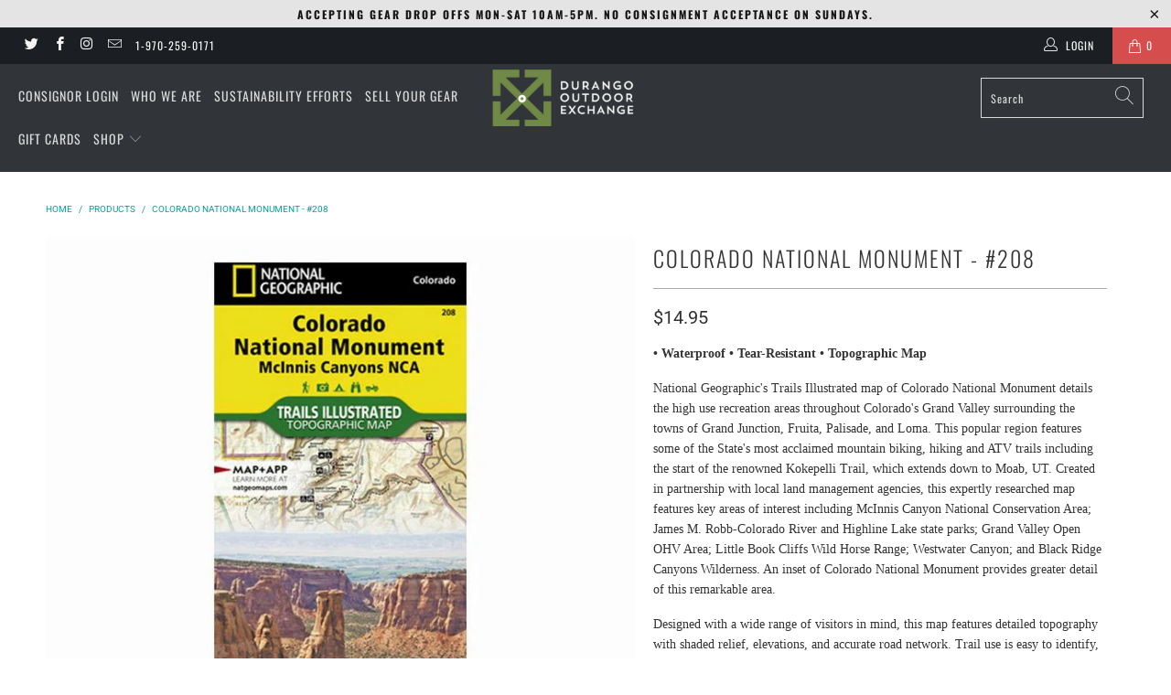

--- FILE ---
content_type: text/html; charset=utf-8
request_url: https://durangooutdoorexchange.com/products/colorado-national-monument-208
body_size: 27405
content:


 <!DOCTYPE html>
<html lang="en"> <head> <meta charset="utf-8"> <meta http-equiv="cleartype" content="on"> <meta name="robots" content="index,follow"> <!-- Mobile Specific Metas --> <meta name="HandheldFriendly" content="True"> <meta name="MobileOptimized" content="320"> <meta name="viewport" content="width=device-width,initial-scale=1"> <meta name="theme-color" content="#ffffff"> <title>
      Colorado National Monument - #208 - Durango Outdoor Exchange</title> <link rel="preconnect dns-prefetch" href="https://fonts.shopifycdn.com" /> <link rel="preconnect dns-prefetch" href="https://cdn.shopify.com" /> <link rel="preconnect dns-prefetch" href="https://v.shopify.com" /> <link rel="preconnect dns-prefetch" href="https://cdn.shopifycloud.com" /> <link rel="preconnect dns-prefetch" href="https://productreviews.shopifycdn.com" /> <link rel="stylesheet" href="https://cdnjs.cloudflare.com/ajax/libs/fancybox/3.5.6/jquery.fancybox.css"> <!-- Stylesheets for Turbo "6.0.1" --> <link href="//durangooutdoorexchange.com/cdn/shop/t/10/assets/styles.scss.css?v=107817320487427028511755116323" rel="stylesheet" type="text/css" media="all" /> <script>
      window.lazySizesConfig = window.lazySizesConfig || {};

      lazySizesConfig.expand = 300;
      lazySizesConfig.loadHidden = false;

      /*! lazysizes - v4.1.4 */
      !function(a,b){var c=b(a,a.document);a.lazySizes=c,"object"==typeof module&&module.exports&&(module.exports=c)}(window,function(a,b){"use strict";if(b.getElementsByClassName){var c,d,e=b.documentElement,f=a.Date,g=a.HTMLPictureElement,h="addEventListener",i="getAttribute",j=a[h],k=a.setTimeout,l=a.requestAnimationFrame||k,m=a.requestIdleCallback,n=/^picture$/i,o=["load","error","lazyincluded","_lazyloaded"],p={},q=Array.prototype.forEach,r=function(a,b){return p[b]||(p[b]=new RegExp("(\\s|^)"+b+"(\\s|$)")),p[b].test(a[i]("class")||"")&&p[b]},s=function(a,b){r(a,b)||a.setAttribute("class",(a[i]("class")||"").trim()+" "+b)},t=function(a,b){var c;(c=r(a,b))&&a.setAttribute("class",(a[i]("class")||"").replace(c," "))},u=function(a,b,c){var d=c?h:"removeEventListener";c&&u(a,b),o.forEach(function(c){a[d](c,b)})},v=function(a,d,e,f,g){var h=b.createEvent("Event");return e||(e={}),e.instance=c,h.initEvent(d,!f,!g),h.detail=e,a.dispatchEvent(h),h},w=function(b,c){var e;!g&&(e=a.picturefill||d.pf)?(c&&c.src&&!b[i]("srcset")&&b.setAttribute("srcset",c.src),e({reevaluate:!0,elements:[b]})):c&&c.src&&(b.src=c.src)},x=function(a,b){return(getComputedStyle(a,null)||{})[b]},y=function(a,b,c){for(c=c||a.offsetWidth;c<d.minSize&&b&&!a._lazysizesWidth;)c=b.offsetWidth,b=b.parentNode;return c},z=function(){var a,c,d=[],e=[],f=d,g=function(){var b=f;for(f=d.length?e:d,a=!0,c=!1;b.length;)b.shift()();a=!1},h=function(d,e){a&&!e?d.apply(this,arguments):(f.push(d),c||(c=!0,(b.hidden?k:l)(g)))};return h._lsFlush=g,h}(),A=function(a,b){return b?function(){z(a)}:function(){var b=this,c=arguments;z(function(){a.apply(b,c)})}},B=function(a){var b,c=0,e=d.throttleDelay,g=d.ricTimeout,h=function(){b=!1,c=f.now(),a()},i=m&&g>49?function(){m(h,{timeout:g}),g!==d.ricTimeout&&(g=d.ricTimeout)}:A(function(){k(h)},!0);return function(a){var d;(a=a===!0)&&(g=33),b||(b=!0,d=e-(f.now()-c),0>d&&(d=0),a||9>d?i():k(i,d))}},C=function(a){var b,c,d=99,e=function(){b=null,a()},g=function(){var a=f.now()-c;d>a?k(g,d-a):(m||e)(e)};return function(){c=f.now(),b||(b=k(g,d))}};!function(){var b,c={lazyClass:"lazyload",loadedClass:"lazyloaded",loadingClass:"lazyloading",preloadClass:"lazypreload",errorClass:"lazyerror",autosizesClass:"lazyautosizes",srcAttr:"data-src",srcsetAttr:"data-srcset",sizesAttr:"data-sizes",minSize:40,customMedia:{},init:!0,expFactor:1.5,hFac:.8,loadMode:2,loadHidden:!0,ricTimeout:0,throttleDelay:125};d=a.lazySizesConfig||a.lazysizesConfig||{};for(b in c)b in d||(d[b]=c[b]);a.lazySizesConfig=d,k(function(){d.init&&F()})}();var D=function(){var g,l,m,o,p,y,D,F,G,H,I,J,K,L,M=/^img$/i,N=/^iframe$/i,O="onscroll"in a&&!/(gle|ing)bot/.test(navigator.userAgent),P=0,Q=0,R=0,S=-1,T=function(a){R--,a&&a.target&&u(a.target,T),(!a||0>R||!a.target)&&(R=0)},U=function(a,c){var d,f=a,g="hidden"==x(b.body,"visibility")||"hidden"!=x(a.parentNode,"visibility")&&"hidden"!=x(a,"visibility");for(F-=c,I+=c,G-=c,H+=c;g&&(f=f.offsetParent)&&f!=b.body&&f!=e;)g=(x(f,"opacity")||1)>0,g&&"visible"!=x(f,"overflow")&&(d=f.getBoundingClientRect(),g=H>d.left&&G<d.right&&I>d.top-1&&F<d.bottom+1);return g},V=function(){var a,f,h,j,k,m,n,p,q,r=c.elements;if((o=d.loadMode)&&8>R&&(a=r.length)){f=0,S++,null==K&&("expand"in d||(d.expand=e.clientHeight>500&&e.clientWidth>500?500:370),J=d.expand,K=J*d.expFactor),K>Q&&1>R&&S>2&&o>2&&!b.hidden?(Q=K,S=0):Q=o>1&&S>1&&6>R?J:P;for(;a>f;f++)if(r[f]&&!r[f]._lazyRace)if(O)if((p=r[f][i]("data-expand"))&&(m=1*p)||(m=Q),q!==m&&(y=innerWidth+m*L,D=innerHeight+m,n=-1*m,q=m),h=r[f].getBoundingClientRect(),(I=h.bottom)>=n&&(F=h.top)<=D&&(H=h.right)>=n*L&&(G=h.left)<=y&&(I||H||G||F)&&(d.loadHidden||"hidden"!=x(r[f],"visibility"))&&(l&&3>R&&!p&&(3>o||4>S)||U(r[f],m))){if(ba(r[f]),k=!0,R>9)break}else!k&&l&&!j&&4>R&&4>S&&o>2&&(g[0]||d.preloadAfterLoad)&&(g[0]||!p&&(I||H||G||F||"auto"!=r[f][i](d.sizesAttr)))&&(j=g[0]||r[f]);else ba(r[f]);j&&!k&&ba(j)}},W=B(V),X=function(a){s(a.target,d.loadedClass),t(a.target,d.loadingClass),u(a.target,Z),v(a.target,"lazyloaded")},Y=A(X),Z=function(a){Y({target:a.target})},$=function(a,b){try{a.contentWindow.location.replace(b)}catch(c){a.src=b}},_=function(a){var b,c=a[i](d.srcsetAttr);(b=d.customMedia[a[i]("data-media")||a[i]("media")])&&a.setAttribute("media",b),c&&a.setAttribute("srcset",c)},aa=A(function(a,b,c,e,f){var g,h,j,l,o,p;(o=v(a,"lazybeforeunveil",b)).defaultPrevented||(e&&(c?s(a,d.autosizesClass):a.setAttribute("sizes",e)),h=a[i](d.srcsetAttr),g=a[i](d.srcAttr),f&&(j=a.parentNode,l=j&&n.test(j.nodeName||"")),p=b.firesLoad||"src"in a&&(h||g||l),o={target:a},p&&(u(a,T,!0),clearTimeout(m),m=k(T,2500),s(a,d.loadingClass),u(a,Z,!0)),l&&q.call(j.getElementsByTagName("source"),_),h?a.setAttribute("srcset",h):g&&!l&&(N.test(a.nodeName)?$(a,g):a.src=g),f&&(h||l)&&w(a,{src:g})),a._lazyRace&&delete a._lazyRace,t(a,d.lazyClass),z(function(){(!p||a.complete&&a.naturalWidth>1)&&(p?T(o):R--,X(o))},!0)}),ba=function(a){var b,c=M.test(a.nodeName),e=c&&(a[i](d.sizesAttr)||a[i]("sizes")),f="auto"==e;(!f&&l||!c||!a[i]("src")&&!a.srcset||a.complete||r(a,d.errorClass)||!r(a,d.lazyClass))&&(b=v(a,"lazyunveilread").detail,f&&E.updateElem(a,!0,a.offsetWidth),a._lazyRace=!0,R++,aa(a,b,f,e,c))},ca=function(){if(!l){if(f.now()-p<999)return void k(ca,999);var a=C(function(){d.loadMode=3,W()});l=!0,d.loadMode=3,W(),j("scroll",function(){3==d.loadMode&&(d.loadMode=2),a()},!0)}};return{_:function(){p=f.now(),c.elements=b.getElementsByClassName(d.lazyClass),g=b.getElementsByClassName(d.lazyClass+" "+d.preloadClass),L=d.hFac,j("scroll",W,!0),j("resize",W,!0),a.MutationObserver?new MutationObserver(W).observe(e,{childList:!0,subtree:!0,attributes:!0}):(e[h]("DOMNodeInserted",W,!0),e[h]("DOMAttrModified",W,!0),setInterval(W,999)),j("hashchange",W,!0),["focus","mouseover","click","load","transitionend","animationend","webkitAnimationEnd"].forEach(function(a){b[h](a,W,!0)}),/d$|^c/.test(b.readyState)?ca():(j("load",ca),b[h]("DOMContentLoaded",W),k(ca,2e4)),c.elements.length?(V(),z._lsFlush()):W()},checkElems:W,unveil:ba}}(),E=function(){var a,c=A(function(a,b,c,d){var e,f,g;if(a._lazysizesWidth=d,d+="px",a.setAttribute("sizes",d),n.test(b.nodeName||""))for(e=b.getElementsByTagName("source"),f=0,g=e.length;g>f;f++)e[f].setAttribute("sizes",d);c.detail.dataAttr||w(a,c.detail)}),e=function(a,b,d){var e,f=a.parentNode;f&&(d=y(a,f,d),e=v(a,"lazybeforesizes",{width:d,dataAttr:!!b}),e.defaultPrevented||(d=e.detail.width,d&&d!==a._lazysizesWidth&&c(a,f,e,d)))},f=function(){var b,c=a.length;if(c)for(b=0;c>b;b++)e(a[b])},g=C(f);return{_:function(){a=b.getElementsByClassName(d.autosizesClass),j("resize",g)},checkElems:g,updateElem:e}}(),F=function(){F.i||(F.i=!0,E._(),D._())};return c={cfg:d,autoSizer:E,loader:D,init:F,uP:w,aC:s,rC:t,hC:r,fire:v,gW:y,rAF:z}}});

      /*! lazysizes - v4.1.4 */
      !function(a,b){var c=function(){b(a.lazySizes),a.removeEventListener("lazyunveilread",c,!0)};b=b.bind(null,a,a.document),"object"==typeof module&&module.exports?b(require("lazysizes")):a.lazySizes?c():a.addEventListener("lazyunveilread",c,!0)}(window,function(a,b,c){"use strict";function d(){this.ratioElems=b.getElementsByClassName("lazyaspectratio"),this._setupEvents(),this.processImages()}if(a.addEventListener){var e,f,g,h=Array.prototype.forEach,i=/^picture$/i,j="data-aspectratio",k="img["+j+"]",l=function(b){return a.matchMedia?(l=function(a){return!a||(matchMedia(a)||{}).matches})(b):a.Modernizr&&Modernizr.mq?!b||Modernizr.mq(b):!b},m=c.aC,n=c.rC,o=c.cfg;d.prototype={_setupEvents:function(){var a=this,c=function(b){b.naturalWidth<36?a.addAspectRatio(b,!0):a.removeAspectRatio(b,!0)},d=function(){a.processImages()};b.addEventListener("load",function(a){a.target.getAttribute&&a.target.getAttribute(j)&&c(a.target)},!0),addEventListener("resize",function(){var b,d=function(){h.call(a.ratioElems,c)};return function(){clearTimeout(b),b=setTimeout(d,99)}}()),b.addEventListener("DOMContentLoaded",d),addEventListener("load",d)},processImages:function(a){var c,d;a||(a=b),c="length"in a&&!a.nodeName?a:a.querySelectorAll(k);for(d=0;d<c.length;d++)c[d].naturalWidth>36?this.removeAspectRatio(c[d]):this.addAspectRatio(c[d])},getSelectedRatio:function(a){var b,c,d,e,f,g=a.parentNode;if(g&&i.test(g.nodeName||""))for(d=g.getElementsByTagName("source"),b=0,c=d.length;c>b;b++)if(e=d[b].getAttribute("data-media")||d[b].getAttribute("media"),o.customMedia[e]&&(e=o.customMedia[e]),l(e)){f=d[b].getAttribute(j);break}return f||a.getAttribute(j)||""},parseRatio:function(){var a=/^\s*([+\d\.]+)(\s*[\/x]\s*([+\d\.]+))?\s*$/,b={};return function(c){var d;return!b[c]&&(d=c.match(a))&&(d[3]?b[c]=d[1]/d[3]:b[c]=1*d[1]),b[c]}}(),addAspectRatio:function(b,c){var d,e=b.offsetWidth,f=b.offsetHeight;return c||m(b,"lazyaspectratio"),36>e&&0>=f?void((e||f&&a.console)&&console.log("Define width or height of image, so we can calculate the other dimension")):(d=this.getSelectedRatio(b),d=this.parseRatio(d),void(d&&(e?b.style.height=e/d+"px":b.style.width=f*d+"px")))},removeAspectRatio:function(a){n(a,"lazyaspectratio"),a.style.height="",a.style.width="",a.removeAttribute(j)}},f=function(){g=a.jQuery||a.Zepto||a.shoestring||a.$,g&&g.fn&&!g.fn.imageRatio&&g.fn.filter&&g.fn.add&&g.fn.find?g.fn.imageRatio=function(){return e.processImages(this.find(k).add(this.filter(k))),this}:g=!1},f(),setTimeout(f),e=new d,a.imageRatio=e,"object"==typeof module&&module.exports?module.exports=e:"function"==typeof define&&define.amd&&define(e)}});

        /*! lazysizes - v4.1.5 */
        !function(a,b){var c=function(){b(a.lazySizes),a.removeEventListener("lazyunveilread",c,!0)};b=b.bind(null,a,a.document),"object"==typeof module&&module.exports?b(require("lazysizes")):a.lazySizes?c():a.addEventListener("lazyunveilread",c,!0)}(window,function(a,b,c){"use strict";if(a.addEventListener){var d=/\s+/g,e=/\s*\|\s+|\s+\|\s*/g,f=/^(.+?)(?:\s+\[\s*(.+?)\s*\])(?:\s+\[\s*(.+?)\s*\])?$/,g=/^\s*\(*\s*type\s*:\s*(.+?)\s*\)*\s*$/,h=/\(|\)|'/,i={contain:1,cover:1},j=function(a){var b=c.gW(a,a.parentNode);return(!a._lazysizesWidth||b>a._lazysizesWidth)&&(a._lazysizesWidth=b),a._lazysizesWidth},k=function(a){var b;return b=(getComputedStyle(a)||{getPropertyValue:function(){}}).getPropertyValue("background-size"),!i[b]&&i[a.style.backgroundSize]&&(b=a.style.backgroundSize),b},l=function(a,b){if(b){var c=b.match(g);c&&c[1]?a.setAttribute("type",c[1]):a.setAttribute("media",lazySizesConfig.customMedia[b]||b)}},m=function(a,c,g){var h=b.createElement("picture"),i=c.getAttribute(lazySizesConfig.sizesAttr),j=c.getAttribute("data-ratio"),k=c.getAttribute("data-optimumx");c._lazybgset&&c._lazybgset.parentNode==c&&c.removeChild(c._lazybgset),Object.defineProperty(g,"_lazybgset",{value:c,writable:!0}),Object.defineProperty(c,"_lazybgset",{value:h,writable:!0}),a=a.replace(d," ").split(e),h.style.display="none",g.className=lazySizesConfig.lazyClass,1!=a.length||i||(i="auto"),a.forEach(function(a){var c,d=b.createElement("source");i&&"auto"!=i&&d.setAttribute("sizes",i),(c=a.match(f))?(d.setAttribute(lazySizesConfig.srcsetAttr,c[1]),l(d,c[2]),l(d,c[3])):d.setAttribute(lazySizesConfig.srcsetAttr,a),h.appendChild(d)}),i&&(g.setAttribute(lazySizesConfig.sizesAttr,i),c.removeAttribute(lazySizesConfig.sizesAttr),c.removeAttribute("sizes")),k&&g.setAttribute("data-optimumx",k),j&&g.setAttribute("data-ratio",j),h.appendChild(g),c.appendChild(h)},n=function(a){if(a.target._lazybgset){var b=a.target,d=b._lazybgset,e=b.currentSrc||b.src;if(e){var f=c.fire(d,"bgsetproxy",{src:e,useSrc:h.test(e)?JSON.stringify(e):e});f.defaultPrevented||(d.style.backgroundImage="url("+f.detail.useSrc+")")}b._lazybgsetLoading&&(c.fire(d,"_lazyloaded",{},!1,!0),delete b._lazybgsetLoading)}};addEventListener("lazybeforeunveil",function(a){var d,e,f;!a.defaultPrevented&&(d=a.target.getAttribute("data-bgset"))&&(f=a.target,e=b.createElement("img"),e.alt="",e._lazybgsetLoading=!0,a.detail.firesLoad=!0,m(d,f,e),setTimeout(function(){c.loader.unveil(e),c.rAF(function(){c.fire(e,"_lazyloaded",{},!0,!0),e.complete&&n({target:e})})}))}),b.addEventListener("load",n,!0),a.addEventListener("lazybeforesizes",function(a){if(a.detail.instance==c&&a.target._lazybgset&&a.detail.dataAttr){var b=a.target._lazybgset,d=k(b);i[d]&&(a.target._lazysizesParentFit=d,c.rAF(function(){a.target.setAttribute("data-parent-fit",d),a.target._lazysizesParentFit&&delete a.target._lazysizesParentFit}))}},!0),b.documentElement.addEventListener("lazybeforesizes",function(a){!a.defaultPrevented&&a.target._lazybgset&&a.detail.instance==c&&(a.detail.width=j(a.target._lazybgset))})}});</script> <script>
      
Shopify = window.Shopify || {};Shopify.theme_settings = {};Shopify.currency_settings = {};Shopify.theme_settings.display_tos_checkbox = true;Shopify.theme_settings.go_to_checkout = true;Shopify.theme_settings.cart_action = "ajax";Shopify.theme_settings.collection_swatches = true;Shopify.theme_settings.collection_secondary_image = false;Shopify.theme_settings.show_multiple_currencies = false;Shopify.theme_settings.currency_format = 'money_format';Shopify.currency_settings.shopifyMultiCurrencyIsEnabled = false;Shopify.currency_settings.shop_currency = "USD";Shopify.currency_settings.default_currency = "USD";Shopify.currency_settings.money_with_currency_format = "${{amount}} USD";Shopify.currency_settings.money_format = "${{amount}}";Shopify.theme_settings.display_inventory_left = false;Shopify.theme_settings.inventory_threshold = 10;Shopify.theme_settings.limit_quantity = true;Shopify.theme_settings.menu_position = "inline";Shopify.theme_settings.newsletter_popup = false;Shopify.theme_settings.newsletter_popup_days = "0";Shopify.theme_settings.newsletter_popup_mobile = true;Shopify.theme_settings.newsletter_popup_seconds = 2;Shopify.theme_settings.pagination_type = "load_more";Shopify.theme_settings.search_pagination_type = "basic_pagination";Shopify.theme_settings.enable_shopify_review_comments = true;Shopify.theme_settings.enable_shopify_collection_badges = true;Shopify.theme_settings.quick_shop_thumbnail_position = "bottom-thumbnails";Shopify.theme_settings.product_form_style = "swatches";Shopify.theme_settings.sale_banner_enabled = true;Shopify.theme_settings.display_savings = true;Shopify.theme_settings.display_sold_out_price = false;Shopify.theme_settings.sold_out_text = "Sold Out";Shopify.theme_settings.free_text = "Free";Shopify.theme_settings.video_looping = false;Shopify.theme_settings.search_option = "products";Shopify.theme_settings.search_items_to_display = 8;Shopify.theme_settings.enable_autocomplete = true;Shopify.theme_settings.page_dots_enabled = false;Shopify.theme_settings.slideshow_arrow_size = "light";Shopify.theme_settings.quick_shop_enabled = false;Shopify.translation =Shopify.translation || {};Shopify.translation.agree_to_terms_warning = "You must agree with the terms and conditions to checkout.";Shopify.translation.one_item_left = "item left";Shopify.translation.items_left_text = "items left";Shopify.translation.cart_savings_text = "Total Savings";Shopify.translation.cart_discount_text = "Discount";Shopify.translation.cart_subtotal_text = "Subtotal";Shopify.translation.cart_remove_text = "Remove";Shopify.translation.newsletter_success_text = "Thank you for joining our mailing list!";Shopify.translation.notify_email = "Enter your email address...";Shopify.translation.notify_email_value = "Translation missing: en.contact.fields.email";Shopify.translation.notify_email_send = "Send";Shopify.translation.notify_message_first = "Please notify me when ";Shopify.translation.notify_message_last = " becomes available - ";Shopify.translation.notify_success_text = "Thanks! We will notify you when this product becomes available!";Shopify.translation.add_to_cart = "Add to Cart";Shopify.translation.coming_soon_text = "Coming Soon";Shopify.translation.sold_out_text = "Sold Out";Shopify.translation.sale_text = "Sale";Shopify.translation.savings_text = "You Save";Shopify.translation.free_price_text = "Translation missing: en.settings.free_price_text";Shopify.translation.from_text = "from";Shopify.translation.new_text = "New";Shopify.translation.pre_order_text = "Pre-Order";Shopify.translation.unavailable_text = "Unavailable";Shopify.translation.all_results = "View all results";</script> <meta name="description" content="Colorado National Monument Trail Map" /> <link rel="shortcut icon" type="image/x-icon" href="//durangooutdoorexchange.com/cdn/shop/files/DOE_Logo_JustMark_180x180.jpg?v=1613201846"> <link rel="apple-touch-icon" href="//durangooutdoorexchange.com/cdn/shop/files/DOE_Logo_JustMark_180x180.jpg?v=1613201846"/> <link rel="apple-touch-icon" sizes="57x57" href="//durangooutdoorexchange.com/cdn/shop/files/DOE_Logo_JustMark_57x57.jpg?v=1613201846"/> <link rel="apple-touch-icon" sizes="60x60" href="//durangooutdoorexchange.com/cdn/shop/files/DOE_Logo_JustMark_60x60.jpg?v=1613201846"/> <link rel="apple-touch-icon" sizes="72x72" href="//durangooutdoorexchange.com/cdn/shop/files/DOE_Logo_JustMark_72x72.jpg?v=1613201846"/> <link rel="apple-touch-icon" sizes="76x76" href="//durangooutdoorexchange.com/cdn/shop/files/DOE_Logo_JustMark_76x76.jpg?v=1613201846"/> <link rel="apple-touch-icon" sizes="114x114" href="//durangooutdoorexchange.com/cdn/shop/files/DOE_Logo_JustMark_114x114.jpg?v=1613201846"/> <link rel="apple-touch-icon" sizes="180x180" href="//durangooutdoorexchange.com/cdn/shop/files/DOE_Logo_JustMark_180x180.jpg?v=1613201846"/> <link rel="apple-touch-icon" sizes="228x228" href="//durangooutdoorexchange.com/cdn/shop/files/DOE_Logo_JustMark_228x228.jpg?v=1613201846"/> <link rel="canonical" href="https://durangooutdoorexchange.com/products/colorado-national-monument-208" /> <script>window.performance && window.performance.mark && window.performance.mark('shopify.content_for_header.start');</script><meta name="google-site-verification" content="1c17Ncs0VPuzOfK5eOUsQ6k8RQMYAuroOqrsqNYqtsY">
<meta name="facebook-domain-verification" content="9kl1pl8opto0yigi8xc7uiy26xs2n5">
<meta id="shopify-digital-wallet" name="shopify-digital-wallet" content="/36982685836/digital_wallets/dialog">
<meta name="shopify-checkout-api-token" content="822af2710915b94787a4a01f02791359">
<link rel="alternate" type="application/json+oembed" href="https://durangooutdoorexchange.com/products/colorado-national-monument-208.oembed">
<script async="async" src="/checkouts/internal/preloads.js?locale=en-US"></script>
<link rel="preconnect" href="https://shop.app" crossorigin="anonymous">
<script async="async" src="https://shop.app/checkouts/internal/preloads.js?locale=en-US&shop_id=36982685836" crossorigin="anonymous"></script>
<script id="apple-pay-shop-capabilities" type="application/json">{"shopId":36982685836,"countryCode":"US","currencyCode":"USD","merchantCapabilities":["supports3DS"],"merchantId":"gid:\/\/shopify\/Shop\/36982685836","merchantName":"Durango Outdoor Exchange","requiredBillingContactFields":["postalAddress","email"],"requiredShippingContactFields":["postalAddress","email"],"shippingType":"shipping","supportedNetworks":["visa","masterCard","amex","discover","elo","jcb"],"total":{"type":"pending","label":"Durango Outdoor Exchange","amount":"1.00"},"shopifyPaymentsEnabled":true,"supportsSubscriptions":true}</script>
<script id="shopify-features" type="application/json">{"accessToken":"822af2710915b94787a4a01f02791359","betas":["rich-media-storefront-analytics"],"domain":"durangooutdoorexchange.com","predictiveSearch":true,"shopId":36982685836,"locale":"en"}</script>
<script>var Shopify = Shopify || {};
Shopify.shop = "durango-outdoor-exchange.myshopify.com";
Shopify.locale = "en";
Shopify.currency = {"active":"USD","rate":"1.0"};
Shopify.country = "US";
Shopify.theme = {"name":"Turbo-portland - Conserve Widget 10\/1\/20","id":97338917004,"schema_name":"Turbo","schema_version":"6.0.1","theme_store_id":null,"role":"main"};
Shopify.theme.handle = "null";
Shopify.theme.style = {"id":null,"handle":null};
Shopify.cdnHost = "durangooutdoorexchange.com/cdn";
Shopify.routes = Shopify.routes || {};
Shopify.routes.root = "/";</script>
<script type="module">!function(o){(o.Shopify=o.Shopify||{}).modules=!0}(window);</script>
<script>!function(o){function n(){var o=[];function n(){o.push(Array.prototype.slice.apply(arguments))}return n.q=o,n}var t=o.Shopify=o.Shopify||{};t.loadFeatures=n(),t.autoloadFeatures=n()}(window);</script>
<script>
  window.ShopifyPay = window.ShopifyPay || {};
  window.ShopifyPay.apiHost = "shop.app\/pay";
  window.ShopifyPay.redirectState = null;
</script>
<script id="shop-js-analytics" type="application/json">{"pageType":"product"}</script>
<script defer="defer" async type="module" src="//durangooutdoorexchange.com/cdn/shopifycloud/shop-js/modules/v2/client.init-shop-cart-sync_BT-GjEfc.en.esm.js"></script>
<script defer="defer" async type="module" src="//durangooutdoorexchange.com/cdn/shopifycloud/shop-js/modules/v2/chunk.common_D58fp_Oc.esm.js"></script>
<script defer="defer" async type="module" src="//durangooutdoorexchange.com/cdn/shopifycloud/shop-js/modules/v2/chunk.modal_xMitdFEc.esm.js"></script>
<script type="module">
  await import("//durangooutdoorexchange.com/cdn/shopifycloud/shop-js/modules/v2/client.init-shop-cart-sync_BT-GjEfc.en.esm.js");
await import("//durangooutdoorexchange.com/cdn/shopifycloud/shop-js/modules/v2/chunk.common_D58fp_Oc.esm.js");
await import("//durangooutdoorexchange.com/cdn/shopifycloud/shop-js/modules/v2/chunk.modal_xMitdFEc.esm.js");

  window.Shopify.SignInWithShop?.initShopCartSync?.({"fedCMEnabled":true,"windoidEnabled":true});

</script>
<script>
  window.Shopify = window.Shopify || {};
  if (!window.Shopify.featureAssets) window.Shopify.featureAssets = {};
  window.Shopify.featureAssets['shop-js'] = {"shop-cart-sync":["modules/v2/client.shop-cart-sync_DZOKe7Ll.en.esm.js","modules/v2/chunk.common_D58fp_Oc.esm.js","modules/v2/chunk.modal_xMitdFEc.esm.js"],"init-fed-cm":["modules/v2/client.init-fed-cm_B6oLuCjv.en.esm.js","modules/v2/chunk.common_D58fp_Oc.esm.js","modules/v2/chunk.modal_xMitdFEc.esm.js"],"shop-cash-offers":["modules/v2/client.shop-cash-offers_D2sdYoxE.en.esm.js","modules/v2/chunk.common_D58fp_Oc.esm.js","modules/v2/chunk.modal_xMitdFEc.esm.js"],"shop-login-button":["modules/v2/client.shop-login-button_QeVjl5Y3.en.esm.js","modules/v2/chunk.common_D58fp_Oc.esm.js","modules/v2/chunk.modal_xMitdFEc.esm.js"],"pay-button":["modules/v2/client.pay-button_DXTOsIq6.en.esm.js","modules/v2/chunk.common_D58fp_Oc.esm.js","modules/v2/chunk.modal_xMitdFEc.esm.js"],"shop-button":["modules/v2/client.shop-button_DQZHx9pm.en.esm.js","modules/v2/chunk.common_D58fp_Oc.esm.js","modules/v2/chunk.modal_xMitdFEc.esm.js"],"avatar":["modules/v2/client.avatar_BTnouDA3.en.esm.js"],"init-windoid":["modules/v2/client.init-windoid_CR1B-cfM.en.esm.js","modules/v2/chunk.common_D58fp_Oc.esm.js","modules/v2/chunk.modal_xMitdFEc.esm.js"],"init-shop-for-new-customer-accounts":["modules/v2/client.init-shop-for-new-customer-accounts_C_vY_xzh.en.esm.js","modules/v2/client.shop-login-button_QeVjl5Y3.en.esm.js","modules/v2/chunk.common_D58fp_Oc.esm.js","modules/v2/chunk.modal_xMitdFEc.esm.js"],"init-shop-email-lookup-coordinator":["modules/v2/client.init-shop-email-lookup-coordinator_BI7n9ZSv.en.esm.js","modules/v2/chunk.common_D58fp_Oc.esm.js","modules/v2/chunk.modal_xMitdFEc.esm.js"],"init-shop-cart-sync":["modules/v2/client.init-shop-cart-sync_BT-GjEfc.en.esm.js","modules/v2/chunk.common_D58fp_Oc.esm.js","modules/v2/chunk.modal_xMitdFEc.esm.js"],"shop-toast-manager":["modules/v2/client.shop-toast-manager_DiYdP3xc.en.esm.js","modules/v2/chunk.common_D58fp_Oc.esm.js","modules/v2/chunk.modal_xMitdFEc.esm.js"],"init-customer-accounts":["modules/v2/client.init-customer-accounts_D9ZNqS-Q.en.esm.js","modules/v2/client.shop-login-button_QeVjl5Y3.en.esm.js","modules/v2/chunk.common_D58fp_Oc.esm.js","modules/v2/chunk.modal_xMitdFEc.esm.js"],"init-customer-accounts-sign-up":["modules/v2/client.init-customer-accounts-sign-up_iGw4briv.en.esm.js","modules/v2/client.shop-login-button_QeVjl5Y3.en.esm.js","modules/v2/chunk.common_D58fp_Oc.esm.js","modules/v2/chunk.modal_xMitdFEc.esm.js"],"shop-follow-button":["modules/v2/client.shop-follow-button_CqMgW2wH.en.esm.js","modules/v2/chunk.common_D58fp_Oc.esm.js","modules/v2/chunk.modal_xMitdFEc.esm.js"],"checkout-modal":["modules/v2/client.checkout-modal_xHeaAweL.en.esm.js","modules/v2/chunk.common_D58fp_Oc.esm.js","modules/v2/chunk.modal_xMitdFEc.esm.js"],"shop-login":["modules/v2/client.shop-login_D91U-Q7h.en.esm.js","modules/v2/chunk.common_D58fp_Oc.esm.js","modules/v2/chunk.modal_xMitdFEc.esm.js"],"lead-capture":["modules/v2/client.lead-capture_BJmE1dJe.en.esm.js","modules/v2/chunk.common_D58fp_Oc.esm.js","modules/v2/chunk.modal_xMitdFEc.esm.js"],"payment-terms":["modules/v2/client.payment-terms_Ci9AEqFq.en.esm.js","modules/v2/chunk.common_D58fp_Oc.esm.js","modules/v2/chunk.modal_xMitdFEc.esm.js"]};
</script>
<script>(function() {
  var isLoaded = false;
  function asyncLoad() {
    if (isLoaded) return;
    isLoaded = true;
    var urls = ["https:\/\/chimpstatic.com\/mcjs-connected\/js\/users\/c944a1f5627ce35ee99b3a690\/0d58fd63f18d8749cd0f80512.js?shop=durango-outdoor-exchange.myshopify.com","https:\/\/consignor-login-external.rswhost.com\/js\/rsw-cl-bundle.439f83c92b2c1cc7d339.js?shop=durango-outdoor-exchange.myshopify.com"];
    for (var i = 0; i <urls.length; i++) {
      var s = document.createElement('script');
      s.type = 'text/javascript';
      s.async = true;
      s.src = urls[i];
      var x = document.getElementsByTagName('script')[0];
      x.parentNode.insertBefore(s, x);
    }
  };
  if(window.attachEvent) {
    window.attachEvent('onload', asyncLoad);
  } else {
    window.addEventListener('load', asyncLoad, false);
  }
})();</script>
<script id="__st">var __st={"a":36982685836,"offset":-25200,"reqid":"854578b6-c69d-4ae4-a3ef-3e09e998f14c-1769390145","pageurl":"durangooutdoorexchange.com\/products\/colorado-national-monument-208","u":"967be3373fb4","p":"product","rtyp":"product","rid":6546620874892};</script>
<script>window.ShopifyPaypalV4VisibilityTracking = true;</script>
<script id="captcha-bootstrap">!function(){'use strict';const t='contact',e='account',n='new_comment',o=[[t,t],['blogs',n],['comments',n],[t,'customer']],c=[[e,'customer_login'],[e,'guest_login'],[e,'recover_customer_password'],[e,'create_customer']],r=t=>t.map((([t,e])=>`form[action*='/${t}']:not([data-nocaptcha='true']) input[name='form_type'][value='${e}']`)).join(','),a=t=>()=>t?[...document.querySelectorAll(t)].map((t=>t.form)):[];function s(){const t=[...o],e=r(t);return a(e)}const i='password',u='form_key',d=['recaptcha-v3-token','g-recaptcha-response','h-captcha-response',i],f=()=>{try{return window.sessionStorage}catch{return}},m='__shopify_v',_=t=>t.elements[u];function p(t,e,n=!1){try{const o=window.sessionStorage,c=JSON.parse(o.getItem(e)),{data:r}=function(t){const{data:e,action:n}=t;return t[m]||n?{data:e,action:n}:{data:t,action:n}}(c);for(const[e,n]of Object.entries(r))t.elements[e]&&(t.elements[e].value=n);n&&o.removeItem(e)}catch(o){console.error('form repopulation failed',{error:o})}}const l='form_type',E='cptcha';function T(t){t.dataset[E]=!0}const w=window,h=w.document,L='Shopify',v='ce_forms',y='captcha';let A=!1;((t,e)=>{const n=(g='f06e6c50-85a8-45c8-87d0-21a2b65856fe',I='https://cdn.shopify.com/shopifycloud/storefront-forms-hcaptcha/ce_storefront_forms_captcha_hcaptcha.v1.5.2.iife.js',D={infoText:'Protected by hCaptcha',privacyText:'Privacy',termsText:'Terms'},(t,e,n)=>{const o=w[L][v],c=o.bindForm;if(c)return c(t,g,e,D).then(n);var r;o.q.push([[t,g,e,D],n]),r=I,A||(h.body.append(Object.assign(h.createElement('script'),{id:'captcha-provider',async:!0,src:r})),A=!0)});var g,I,D;w[L]=w[L]||{},w[L][v]=w[L][v]||{},w[L][v].q=[],w[L][y]=w[L][y]||{},w[L][y].protect=function(t,e){n(t,void 0,e),T(t)},Object.freeze(w[L][y]),function(t,e,n,w,h,L){const[v,y,A,g]=function(t,e,n){const i=e?o:[],u=t?c:[],d=[...i,...u],f=r(d),m=r(i),_=r(d.filter((([t,e])=>n.includes(e))));return[a(f),a(m),a(_),s()]}(w,h,L),I=t=>{const e=t.target;return e instanceof HTMLFormElement?e:e&&e.form},D=t=>v().includes(t);t.addEventListener('submit',(t=>{const e=I(t);if(!e)return;const n=D(e)&&!e.dataset.hcaptchaBound&&!e.dataset.recaptchaBound,o=_(e),c=g().includes(e)&&(!o||!o.value);(n||c)&&t.preventDefault(),c&&!n&&(function(t){try{if(!f())return;!function(t){const e=f();if(!e)return;const n=_(t);if(!n)return;const o=n.value;o&&e.removeItem(o)}(t);const e=Array.from(Array(32),(()=>Math.random().toString(36)[2])).join('');!function(t,e){_(t)||t.append(Object.assign(document.createElement('input'),{type:'hidden',name:u})),t.elements[u].value=e}(t,e),function(t,e){const n=f();if(!n)return;const o=[...t.querySelectorAll(`input[type='${i}']`)].map((({name:t})=>t)),c=[...d,...o],r={};for(const[a,s]of new FormData(t).entries())c.includes(a)||(r[a]=s);n.setItem(e,JSON.stringify({[m]:1,action:t.action,data:r}))}(t,e)}catch(e){console.error('failed to persist form',e)}}(e),e.submit())}));const S=(t,e)=>{t&&!t.dataset[E]&&(n(t,e.some((e=>e===t))),T(t))};for(const o of['focusin','change'])t.addEventListener(o,(t=>{const e=I(t);D(e)&&S(e,y())}));const B=e.get('form_key'),M=e.get(l),P=B&&M;t.addEventListener('DOMContentLoaded',(()=>{const t=y();if(P)for(const e of t)e.elements[l].value===M&&p(e,B);[...new Set([...A(),...v().filter((t=>'true'===t.dataset.shopifyCaptcha))])].forEach((e=>S(e,t)))}))}(h,new URLSearchParams(w.location.search),n,t,e,['guest_login'])})(!0,!0)}();</script>
<script integrity="sha256-4kQ18oKyAcykRKYeNunJcIwy7WH5gtpwJnB7kiuLZ1E=" data-source-attribution="shopify.loadfeatures" defer="defer" src="//durangooutdoorexchange.com/cdn/shopifycloud/storefront/assets/storefront/load_feature-a0a9edcb.js" crossorigin="anonymous"></script>
<script crossorigin="anonymous" defer="defer" src="//durangooutdoorexchange.com/cdn/shopifycloud/storefront/assets/shopify_pay/storefront-65b4c6d7.js?v=20250812"></script>
<script data-source-attribution="shopify.dynamic_checkout.dynamic.init">var Shopify=Shopify||{};Shopify.PaymentButton=Shopify.PaymentButton||{isStorefrontPortableWallets:!0,init:function(){window.Shopify.PaymentButton.init=function(){};var t=document.createElement("script");t.src="https://durangooutdoorexchange.com/cdn/shopifycloud/portable-wallets/latest/portable-wallets.en.js",t.type="module",document.head.appendChild(t)}};
</script>
<script data-source-attribution="shopify.dynamic_checkout.buyer_consent">
  function portableWalletsHideBuyerConsent(e){var t=document.getElementById("shopify-buyer-consent"),n=document.getElementById("shopify-subscription-policy-button");t&&n&&(t.classList.add("hidden"),t.setAttribute("aria-hidden","true"),n.removeEventListener("click",e))}function portableWalletsShowBuyerConsent(e){var t=document.getElementById("shopify-buyer-consent"),n=document.getElementById("shopify-subscription-policy-button");t&&n&&(t.classList.remove("hidden"),t.removeAttribute("aria-hidden"),n.addEventListener("click",e))}window.Shopify?.PaymentButton&&(window.Shopify.PaymentButton.hideBuyerConsent=portableWalletsHideBuyerConsent,window.Shopify.PaymentButton.showBuyerConsent=portableWalletsShowBuyerConsent);
</script>
<script data-source-attribution="shopify.dynamic_checkout.cart.bootstrap">document.addEventListener("DOMContentLoaded",(function(){function t(){return document.querySelector("shopify-accelerated-checkout-cart, shopify-accelerated-checkout")}if(t())Shopify.PaymentButton.init();else{new MutationObserver((function(e,n){t()&&(Shopify.PaymentButton.init(),n.disconnect())})).observe(document.body,{childList:!0,subtree:!0})}}));
</script>
<link id="shopify-accelerated-checkout-styles" rel="stylesheet" media="screen" href="https://durangooutdoorexchange.com/cdn/shopifycloud/portable-wallets/latest/accelerated-checkout-backwards-compat.css" crossorigin="anonymous">
<style id="shopify-accelerated-checkout-cart">
        #shopify-buyer-consent {
  margin-top: 1em;
  display: inline-block;
  width: 100%;
}

#shopify-buyer-consent.hidden {
  display: none;
}

#shopify-subscription-policy-button {
  background: none;
  border: none;
  padding: 0;
  text-decoration: underline;
  font-size: inherit;
  cursor: pointer;
}

#shopify-subscription-policy-button::before {
  box-shadow: none;
}

      </style>

<script>window.performance && window.performance.mark && window.performance.mark('shopify.content_for_header.end');</script>

    

<meta name="author" content="Durango Outdoor Exchange">
<meta property="og:url" content="https://durangooutdoorexchange.com/products/colorado-national-monument-208">
<meta property="og:site_name" content="Durango Outdoor Exchange"> <meta property="og:type" content="product"> <meta property="og:title" content="Colorado National Monument - #208"> <meta property="og:image" content="https://durangooutdoorexchange.com/cdn/shop/products/cea908bfc87e2f1c30f31f5123e6d154_600x.jpg?v=1615588092"> <meta property="og:image:secure_url" content="https://durangooutdoorexchange.com/cdn/shop/products/cea908bfc87e2f1c30f31f5123e6d154_600x.jpg?v=1615588092"> <meta property="og:image:width" content="696"> <meta property="og:image:height" content="696"> <meta property="product:price:amount" content="14.95"> <meta property="product:price:currency" content="USD"> <meta property="og:description" content="Colorado National Monument Trail Map"> <meta name="twitter:site" content="@dgoexchange">

<meta name="twitter:card" content="summary"> <meta name="twitter:title" content="Colorado National Monument - #208"> <meta name="twitter:description" content="• Waterproof • Tear-Resistant • Topographic MapNational Geographic&#39;s Trails Illustrated map of Colorado National Monument details the high use recreation areas throughout Colorado&#39;s Grand Valley surrounding the towns of Grand Junction, Fruita, Palisade, and Loma. This popular region features some of the State&#39;s most acclaimed mountain biking, hiking and ATV trails including the start of the renowned Kokepelli Trail, which extends down to Moab, UT. Created in partnership with local land management agencies, this expertly researched map features key areas of interest including McInnis Canyon National Conservation Area; James M. Robb-Colorado River and Highline Lake state parks; Grand Valley Open OHV Area; Little Book Cliffs Wild Horse Range; Westwater Canyon; and Black Ridge Canyons Wilderness. An inset of Colorado National Monument provides greater detail of this remarkable area.Designed with a wide range of visitors in mind, this map features detailed"> <meta name="twitter:image" content="https://durangooutdoorexchange.com/cdn/shop/products/cea908bfc87e2f1c30f31f5123e6d154_240x.jpg?v=1615588092"> <meta name="twitter:image:width" content="240"> <meta name="twitter:image:height" content="240"> <meta name="twitter:image:alt" content="Colorado National Monument - #208"> <!-- CreativeR Store Pickup -->
<!-- v1.4.0 -->
<!-- DO NOT EDIT THIS FILE. ANY CHANGES WILL BE OVERWRITTEN -->
<script type="text/javascript">
    let storePickupButtonText = 'Pick Up In Store';
    var storePickupSettings = {"max_days":"5","min_days":"0","name":true,"phone":true,"email":true,"date_enabled":true,"mandatory_collections":[{"id":181311307916,"handle":"kayaks","title":"KAYAKS"},{"id":181425897612,"handle":"bike-racks","title":"BIKE RACKS"},{"id":181435564172,"handle":"hike-work-boots","title":"HIKE/WORK BOOTS"},{"id":181435629708,"handle":"casual-shoes","title":"CASUAL SHOES"},{"id":181433761932,"handle":"youth-skis","title":"YOUTH SKIS"},{"id":181426978956,"handle":"mountain-bikes","title":"MOUNTAIN BIKES"},{"id":181426946188,"handle":"road-bikes","title":"ROAD BIKES"},{"id":181426913420,"handle":"town-bikes","title":"TOWN BIKES"}],"exclude_collections":[],"blackoutDates":"2020,10,26-2020,11,24-2020,11,25-2021,0,1-2021,6,4-2021,10,25-2021,11,25-2022,0,1-2022,6,4-2022,10,24-2022,11,25-2023,0,1-2020,4,3-2020,4,10-2020,4,17-2020,4,31-2020,4,24-2020,5,7-2020,5,14-2020,5,21-2020,5,28-2020,6,5-2020,6,12-2020,6,19-2020,6,26-2020,7,2-2020,7,9-2020,7,16-2020,7,23-2020,7,30-2020,8,6-2020,8,13-2020,8,20-2020,8,27-2020,9,4-2020,9,11-2020,9,18-2020,9,25-2020,10,1-2020,10,8-2020,10,15-2020,10,22","enableBlackoutDates":true,"cart_version":"v1_3","disabled":false,"message":"Curbside pickup is only available between 11 AM and 4 PM. Please call (970) 259-0171 when you arrive for your pickup","button_text":"Pickup In Store","discount":"","styling":"style1","extra_input_1":"","extra_input_2":"","extra_input_3":"","tagWithPickupDate":null,"tagWithPickupTime":null,"tagWithPickupLocation":null,"same_day_pickup":true,"stores_on_top":true,"above_weight":null,"checkoutStoreName":null,"replaceCustomerName":null,"overwriteLocale":null,"locationsInASelect":null,"saveOnChange":null};

    var stores =  '' 
    var pickupTranslations =  JSON.parse('{\"en\":{\"shippingMethod\":\"Shipping\",\"pleaseClickCheckout\":\"Please click the checkout button to continue.\",\"textButton\":\"Pickup In Store\",\"mandatoryForPickupText\":\"An item in your cart must be collected via curbside pickup\",\"pickupDate\":\"Pickup Date\",\"chooseADateTime\":\"Choose a date/time\",\"nameOfPersonCollecting\":\"Name of person collecting\",\"pickupFirstName\":\"First name\",\"pickupLastName\":\"Last name\",\"yourName\":\"Your name\",\"contactNumber\":\"Contact Number\",\"pickupEmail\":\"Your email address\",\"pickupEmailPlaceholder\":\"email address\",\"pickupStore\":\"Pickup Store\",\"chooseLocation\":\"Choose a location below for pickup\",\"chooseLocationOption\":\"Please choose a location\",\"pickupDateError\":\"Please enter a pickup date.\",\"nameOfPersonCollectingError\":\"Please enter who will be picking up your order.\",\"pickupFirstNameError\":\"Enter a first name\",\"pickupLastNameError\":\"Enter a last name\",\"contactNumberError\":\"Please enter a phone number.\",\"emailError\":\"Please enter your email address.\",\"storeSelectError\":\"Please select which store you will pick up from\",\"extra1Placeholder\":\"\",\"extra2Placeholder\":\"\",\"extra3Placeholder\":\"\",\"extraField1Error\":\"You must complete this field\",\"extraField2Error\":\"You must complete this field\",\"extraField3Error\":\"You must complete this field\",\"shippingTitle1\":\"Store Pickup\",\"noRatesForCart\":\"Pickup is not available for your cart or destination.\",\"noRatesForCountryNotice\":\"We do not offer pickups in this country.\",\"contactAddressTitle\":\"Pickup address\",\"first_name_label\":\"First name:\",\"first_name_placeholder\":\"First name\",\"optional_first_name_label\":\"First name\",\"optional_first_name_placeholder\":\"First name (optional)\",\"last_name_label\":\"Last name\",\"last_name_placeholder\":\"Last name\",\"company\":\"Company\",\"zip_code_label\":\"Zip code\",\"zip_code_placeholder\":\"ZIP code\",\"postal_code_label\":\"Postal code\",\"postcode_label\":\"Postal code\",\"postal_code_placeholder\":\"Postal code\",\"postcode_placeholder\":\"Post code\",\"city_label\":\"City\",\"country_label\":\"Country\",\"address_title\":\"Address\",\"address1_label\":\"Address\",\"orderSummary\":\"Free Pickup\",\"shippingLabel\":\"Store Pickup\",\"taxesLabel\":\"Taxes\",\"shippingDefaultValue\":\"Calculated at next step\",\"shippingTitle2\":\"Store Pickup\",\"billingAddressTitle\":\"Billing address\",\"sameBillingAddressLabel\":\"Please use the option below ⬇\",\"differentBillingAddressLabel\":\"Use a different billing address\",\"billingAddressDescription\":\"Please enter your Billing Address:\",\"billingAddressDescriptionNoShippingAddress\":\"Please enter your Billing Address:\",\"thankYouMarkerShipping\":\"Pickup address\",\"thankYouMarkerCurrent\":\"Pickup address\",\"shippingAddressTitle\":\"Pickup address\",\"orderUpdatesSubscribeToEmailNotifications\":\"Get pickup updates by email\",\"orderUpdatesSubscribeToPhoneNotifications\":\"Get pickup updates by email or SMS\",\"orderUpdatesSubscribeToEmailOrPhoneNotifications\":\"Get pickup updates by SMS\",\"reviewBlockShippingAddressTitle\":\"Store Pickup\",\"continue_to_shipping_method\":\"Continue to shipping method\"}}') 

    var pickupCompany = "Durango Outdoor Exchange";
    var pickupAddress = "3677 Main Ave";
    var pickupCity = "Durango";
    var pickupCountry = "United States";
    var pickupZip = "81301";
    var pickupProvince = "Colorado";
    var pickupLocale = "en";
    var shopPhone = "970-259-0171";
    var pickupProduct = '33437778608268';
    var appUrl = 'https://shopify-pickup-app.herokuapp.com/';
    var storePickupLoaded = false;
    var pickupProductInCart = false;
    var CRpermanentDomain = 'durango-outdoor-exchange.myshopify.com';
    
    
</script>
<div style="display:none;">
    
</div>

<!-- CreativeR Store Pickup-->
<!--DOOFINDER-SHOPIFY--> <!--/DOOFINDER-SHOPIFY--><link href="https://monorail-edge.shopifysvc.com" rel="dns-prefetch">
<script>(function(){if ("sendBeacon" in navigator && "performance" in window) {try {var session_token_from_headers = performance.getEntriesByType('navigation')[0].serverTiming.find(x => x.name == '_s').description;} catch {var session_token_from_headers = undefined;}var session_cookie_matches = document.cookie.match(/_shopify_s=([^;]*)/);var session_token_from_cookie = session_cookie_matches && session_cookie_matches.length === 2 ? session_cookie_matches[1] : "";var session_token = session_token_from_headers || session_token_from_cookie || "";function handle_abandonment_event(e) {var entries = performance.getEntries().filter(function(entry) {return /monorail-edge.shopifysvc.com/.test(entry.name);});if (!window.abandonment_tracked && entries.length === 0) {window.abandonment_tracked = true;var currentMs = Date.now();var navigation_start = performance.timing.navigationStart;var payload = {shop_id: 36982685836,url: window.location.href,navigation_start,duration: currentMs - navigation_start,session_token,page_type: "product"};window.navigator.sendBeacon("https://monorail-edge.shopifysvc.com/v1/produce", JSON.stringify({schema_id: "online_store_buyer_site_abandonment/1.1",payload: payload,metadata: {event_created_at_ms: currentMs,event_sent_at_ms: currentMs}}));}}window.addEventListener('pagehide', handle_abandonment_event);}}());</script>
<script id="web-pixels-manager-setup">(function e(e,d,r,n,o){if(void 0===o&&(o={}),!Boolean(null===(a=null===(i=window.Shopify)||void 0===i?void 0:i.analytics)||void 0===a?void 0:a.replayQueue)){var i,a;window.Shopify=window.Shopify||{};var t=window.Shopify;t.analytics=t.analytics||{};var s=t.analytics;s.replayQueue=[],s.publish=function(e,d,r){return s.replayQueue.push([e,d,r]),!0};try{self.performance.mark("wpm:start")}catch(e){}var l=function(){var e={modern:/Edge?\/(1{2}[4-9]|1[2-9]\d|[2-9]\d{2}|\d{4,})\.\d+(\.\d+|)|Firefox\/(1{2}[4-9]|1[2-9]\d|[2-9]\d{2}|\d{4,})\.\d+(\.\d+|)|Chrom(ium|e)\/(9{2}|\d{3,})\.\d+(\.\d+|)|(Maci|X1{2}).+ Version\/(15\.\d+|(1[6-9]|[2-9]\d|\d{3,})\.\d+)([,.]\d+|)( \(\w+\)|)( Mobile\/\w+|) Safari\/|Chrome.+OPR\/(9{2}|\d{3,})\.\d+\.\d+|(CPU[ +]OS|iPhone[ +]OS|CPU[ +]iPhone|CPU IPhone OS|CPU iPad OS)[ +]+(15[._]\d+|(1[6-9]|[2-9]\d|\d{3,})[._]\d+)([._]\d+|)|Android:?[ /-](13[3-9]|1[4-9]\d|[2-9]\d{2}|\d{4,})(\.\d+|)(\.\d+|)|Android.+Firefox\/(13[5-9]|1[4-9]\d|[2-9]\d{2}|\d{4,})\.\d+(\.\d+|)|Android.+Chrom(ium|e)\/(13[3-9]|1[4-9]\d|[2-9]\d{2}|\d{4,})\.\d+(\.\d+|)|SamsungBrowser\/([2-9]\d|\d{3,})\.\d+/,legacy:/Edge?\/(1[6-9]|[2-9]\d|\d{3,})\.\d+(\.\d+|)|Firefox\/(5[4-9]|[6-9]\d|\d{3,})\.\d+(\.\d+|)|Chrom(ium|e)\/(5[1-9]|[6-9]\d|\d{3,})\.\d+(\.\d+|)([\d.]+$|.*Safari\/(?![\d.]+ Edge\/[\d.]+$))|(Maci|X1{2}).+ Version\/(10\.\d+|(1[1-9]|[2-9]\d|\d{3,})\.\d+)([,.]\d+|)( \(\w+\)|)( Mobile\/\w+|) Safari\/|Chrome.+OPR\/(3[89]|[4-9]\d|\d{3,})\.\d+\.\d+|(CPU[ +]OS|iPhone[ +]OS|CPU[ +]iPhone|CPU IPhone OS|CPU iPad OS)[ +]+(10[._]\d+|(1[1-9]|[2-9]\d|\d{3,})[._]\d+)([._]\d+|)|Android:?[ /-](13[3-9]|1[4-9]\d|[2-9]\d{2}|\d{4,})(\.\d+|)(\.\d+|)|Mobile Safari.+OPR\/([89]\d|\d{3,})\.\d+\.\d+|Android.+Firefox\/(13[5-9]|1[4-9]\d|[2-9]\d{2}|\d{4,})\.\d+(\.\d+|)|Android.+Chrom(ium|e)\/(13[3-9]|1[4-9]\d|[2-9]\d{2}|\d{4,})\.\d+(\.\d+|)|Android.+(UC? ?Browser|UCWEB|U3)[ /]?(15\.([5-9]|\d{2,})|(1[6-9]|[2-9]\d|\d{3,})\.\d+)\.\d+|SamsungBrowser\/(5\.\d+|([6-9]|\d{2,})\.\d+)|Android.+MQ{2}Browser\/(14(\.(9|\d{2,})|)|(1[5-9]|[2-9]\d|\d{3,})(\.\d+|))(\.\d+|)|K[Aa][Ii]OS\/(3\.\d+|([4-9]|\d{2,})\.\d+)(\.\d+|)/},d=e.modern,r=e.legacy,n=navigator.userAgent;return n.match(d)?"modern":n.match(r)?"legacy":"unknown"}(),u="modern"===l?"modern":"legacy",c=(null!=n?n:{modern:"",legacy:""})[u],f=function(e){return[e.baseUrl,"/wpm","/b",e.hashVersion,"modern"===e.buildTarget?"m":"l",".js"].join("")}({baseUrl:d,hashVersion:r,buildTarget:u}),m=function(e){var d=e.version,r=e.bundleTarget,n=e.surface,o=e.pageUrl,i=e.monorailEndpoint;return{emit:function(e){var a=e.status,t=e.errorMsg,s=(new Date).getTime(),l=JSON.stringify({metadata:{event_sent_at_ms:s},events:[{schema_id:"web_pixels_manager_load/3.1",payload:{version:d,bundle_target:r,page_url:o,status:a,surface:n,error_msg:t},metadata:{event_created_at_ms:s}}]});if(!i)return console&&console.warn&&console.warn("[Web Pixels Manager] No Monorail endpoint provided, skipping logging."),!1;try{return self.navigator.sendBeacon.bind(self.navigator)(i,l)}catch(e){}var u=new XMLHttpRequest;try{return u.open("POST",i,!0),u.setRequestHeader("Content-Type","text/plain"),u.send(l),!0}catch(e){return console&&console.warn&&console.warn("[Web Pixels Manager] Got an unhandled error while logging to Monorail."),!1}}}}({version:r,bundleTarget:l,surface:e.surface,pageUrl:self.location.href,monorailEndpoint:e.monorailEndpoint});try{o.browserTarget=l,function(e){var d=e.src,r=e.async,n=void 0===r||r,o=e.onload,i=e.onerror,a=e.sri,t=e.scriptDataAttributes,s=void 0===t?{}:t,l=document.createElement("script"),u=document.querySelector("head"),c=document.querySelector("body");if(l.async=n,l.src=d,a&&(l.integrity=a,l.crossOrigin="anonymous"),s)for(var f in s)if(Object.prototype.hasOwnProperty.call(s,f))try{l.dataset[f]=s[f]}catch(e){}if(o&&l.addEventListener("load",o),i&&l.addEventListener("error",i),u)u.appendChild(l);else{if(!c)throw new Error("Did not find a head or body element to append the script");c.appendChild(l)}}({src:f,async:!0,onload:function(){if(!function(){var e,d;return Boolean(null===(d=null===(e=window.Shopify)||void 0===e?void 0:e.analytics)||void 0===d?void 0:d.initialized)}()){var d=window.webPixelsManager.init(e)||void 0;if(d){var r=window.Shopify.analytics;r.replayQueue.forEach((function(e){var r=e[0],n=e[1],o=e[2];d.publishCustomEvent(r,n,o)})),r.replayQueue=[],r.publish=d.publishCustomEvent,r.visitor=d.visitor,r.initialized=!0}}},onerror:function(){return m.emit({status:"failed",errorMsg:"".concat(f," has failed to load")})},sri:function(e){var d=/^sha384-[A-Za-z0-9+/=]+$/;return"string"==typeof e&&d.test(e)}(c)?c:"",scriptDataAttributes:o}),m.emit({status:"loading"})}catch(e){m.emit({status:"failed",errorMsg:(null==e?void 0:e.message)||"Unknown error"})}}})({shopId: 36982685836,storefrontBaseUrl: "https://durangooutdoorexchange.com",extensionsBaseUrl: "https://extensions.shopifycdn.com/cdn/shopifycloud/web-pixels-manager",monorailEndpoint: "https://monorail-edge.shopifysvc.com/unstable/produce_batch",surface: "storefront-renderer",enabledBetaFlags: ["2dca8a86"],webPixelsConfigList: [{"id":"442204300","configuration":"{\"config\":\"{\\\"google_tag_ids\\\":[\\\"G-GQ56H9P6V3\\\",\\\"GT-WPQGGQB\\\"],\\\"target_country\\\":\\\"US\\\",\\\"gtag_events\\\":[{\\\"type\\\":\\\"search\\\",\\\"action_label\\\":\\\"G-GQ56H9P6V3\\\"},{\\\"type\\\":\\\"begin_checkout\\\",\\\"action_label\\\":\\\"G-GQ56H9P6V3\\\"},{\\\"type\\\":\\\"view_item\\\",\\\"action_label\\\":[\\\"G-GQ56H9P6V3\\\",\\\"MC-6WRC8CXFYD\\\"]},{\\\"type\\\":\\\"purchase\\\",\\\"action_label\\\":[\\\"G-GQ56H9P6V3\\\",\\\"MC-6WRC8CXFYD\\\"]},{\\\"type\\\":\\\"page_view\\\",\\\"action_label\\\":[\\\"G-GQ56H9P6V3\\\",\\\"MC-6WRC8CXFYD\\\"]},{\\\"type\\\":\\\"add_payment_info\\\",\\\"action_label\\\":\\\"G-GQ56H9P6V3\\\"},{\\\"type\\\":\\\"add_to_cart\\\",\\\"action_label\\\":\\\"G-GQ56H9P6V3\\\"}],\\\"enable_monitoring_mode\\\":false}\"}","eventPayloadVersion":"v1","runtimeContext":"OPEN","scriptVersion":"b2a88bafab3e21179ed38636efcd8a93","type":"APP","apiClientId":1780363,"privacyPurposes":[],"dataSharingAdjustments":{"protectedCustomerApprovalScopes":["read_customer_address","read_customer_email","read_customer_name","read_customer_personal_data","read_customer_phone"]}},{"id":"shopify-app-pixel","configuration":"{}","eventPayloadVersion":"v1","runtimeContext":"STRICT","scriptVersion":"0450","apiClientId":"shopify-pixel","type":"APP","privacyPurposes":["ANALYTICS","MARKETING"]},{"id":"shopify-custom-pixel","eventPayloadVersion":"v1","runtimeContext":"LAX","scriptVersion":"0450","apiClientId":"shopify-pixel","type":"CUSTOM","privacyPurposes":["ANALYTICS","MARKETING"]}],isMerchantRequest: false,initData: {"shop":{"name":"Durango Outdoor Exchange","paymentSettings":{"currencyCode":"USD"},"myshopifyDomain":"durango-outdoor-exchange.myshopify.com","countryCode":"US","storefrontUrl":"https:\/\/durangooutdoorexchange.com"},"customer":null,"cart":null,"checkout":null,"productVariants":[{"price":{"amount":14.95,"currencyCode":"USD"},"product":{"title":"Colorado National Monument - #208","vendor":"National Geographic","id":"6546620874892","untranslatedTitle":"Colorado National Monument - #208","url":"\/products\/colorado-national-monument-208","type":"Colorado National Monumen"},"id":"39269862473868","image":{"src":"\/\/durangooutdoorexchange.com\/cdn\/shop\/products\/cea908bfc87e2f1c30f31f5123e6d154.jpg?v=1615588092"},"sku":"131710","title":"Default Title","untranslatedTitle":"Default Title"}],"purchasingCompany":null},},"https://durangooutdoorexchange.com/cdn","fcfee988w5aeb613cpc8e4bc33m6693e112",{"modern":"","legacy":""},{"shopId":"36982685836","storefrontBaseUrl":"https:\/\/durangooutdoorexchange.com","extensionBaseUrl":"https:\/\/extensions.shopifycdn.com\/cdn\/shopifycloud\/web-pixels-manager","surface":"storefront-renderer","enabledBetaFlags":"[\"2dca8a86\"]","isMerchantRequest":"false","hashVersion":"fcfee988w5aeb613cpc8e4bc33m6693e112","publish":"custom","events":"[[\"page_viewed\",{}],[\"product_viewed\",{\"productVariant\":{\"price\":{\"amount\":14.95,\"currencyCode\":\"USD\"},\"product\":{\"title\":\"Colorado National Monument - #208\",\"vendor\":\"National Geographic\",\"id\":\"6546620874892\",\"untranslatedTitle\":\"Colorado National Monument - #208\",\"url\":\"\/products\/colorado-national-monument-208\",\"type\":\"Colorado National Monumen\"},\"id\":\"39269862473868\",\"image\":{\"src\":\"\/\/durangooutdoorexchange.com\/cdn\/shop\/products\/cea908bfc87e2f1c30f31f5123e6d154.jpg?v=1615588092\"},\"sku\":\"131710\",\"title\":\"Default Title\",\"untranslatedTitle\":\"Default Title\"}}]]"});</script><script>
  window.ShopifyAnalytics = window.ShopifyAnalytics || {};
  window.ShopifyAnalytics.meta = window.ShopifyAnalytics.meta || {};
  window.ShopifyAnalytics.meta.currency = 'USD';
  var meta = {"product":{"id":6546620874892,"gid":"gid:\/\/shopify\/Product\/6546620874892","vendor":"National Geographic","type":"Colorado National Monumen","handle":"colorado-national-monument-208","variants":[{"id":39269862473868,"price":1495,"name":"Colorado National Monument - #208","public_title":null,"sku":"131710"}],"remote":false},"page":{"pageType":"product","resourceType":"product","resourceId":6546620874892,"requestId":"854578b6-c69d-4ae4-a3ef-3e09e998f14c-1769390145"}};
  for (var attr in meta) {
    window.ShopifyAnalytics.meta[attr] = meta[attr];
  }
</script>
<script class="analytics">
  (function () {
    var customDocumentWrite = function(content) {
      var jquery = null;

      if (window.jQuery) {
        jquery = window.jQuery;
      } else if (window.Checkout && window.Checkout.$) {
        jquery = window.Checkout.$;
      }

      if (jquery) {
        jquery('body').append(content);
      }
    };

    var hasLoggedConversion = function(token) {
      if (token) {
        return document.cookie.indexOf('loggedConversion=' + token) !== -1;
      }
      return false;
    }

    var setCookieIfConversion = function(token) {
      if (token) {
        var twoMonthsFromNow = new Date(Date.now());
        twoMonthsFromNow.setMonth(twoMonthsFromNow.getMonth() + 2);

        document.cookie = 'loggedConversion=' + token + '; expires=' + twoMonthsFromNow;
      }
    }

    var trekkie = window.ShopifyAnalytics.lib = window.trekkie = window.trekkie || [];
    if (trekkie.integrations) {
      return;
    }
    trekkie.methods = [
      'identify',
      'page',
      'ready',
      'track',
      'trackForm',
      'trackLink'
    ];
    trekkie.factory = function(method) {
      return function() {
        var args = Array.prototype.slice.call(arguments);
        args.unshift(method);
        trekkie.push(args);
        return trekkie;
      };
    };
    for (var i = 0; i < trekkie.methods.length; i++) {
      var key = trekkie.methods[i];
      trekkie[key] = trekkie.factory(key);
    }
    trekkie.load = function(config) {
      trekkie.config = config || {};
      trekkie.config.initialDocumentCookie = document.cookie;
      var first = document.getElementsByTagName('script')[0];
      var script = document.createElement('script');
      script.type = 'text/javascript';
      script.onerror = function(e) {
        var scriptFallback = document.createElement('script');
        scriptFallback.type = 'text/javascript';
        scriptFallback.onerror = function(error) {
                var Monorail = {
      produce: function produce(monorailDomain, schemaId, payload) {
        var currentMs = new Date().getTime();
        var event = {
          schema_id: schemaId,
          payload: payload,
          metadata: {
            event_created_at_ms: currentMs,
            event_sent_at_ms: currentMs
          }
        };
        return Monorail.sendRequest("https://" + monorailDomain + "/v1/produce", JSON.stringify(event));
      },
      sendRequest: function sendRequest(endpointUrl, payload) {
        // Try the sendBeacon API
        if (window && window.navigator && typeof window.navigator.sendBeacon === 'function' && typeof window.Blob === 'function' && !Monorail.isIos12()) {
          var blobData = new window.Blob([payload], {
            type: 'text/plain'
          });

          if (window.navigator.sendBeacon(endpointUrl, blobData)) {
            return true;
          } // sendBeacon was not successful

        } // XHR beacon

        var xhr = new XMLHttpRequest();

        try {
          xhr.open('POST', endpointUrl);
          xhr.setRequestHeader('Content-Type', 'text/plain');
          xhr.send(payload);
        } catch (e) {
          console.log(e);
        }

        return false;
      },
      isIos12: function isIos12() {
        return window.navigator.userAgent.lastIndexOf('iPhone; CPU iPhone OS 12_') !== -1 || window.navigator.userAgent.lastIndexOf('iPad; CPU OS 12_') !== -1;
      }
    };
    Monorail.produce('monorail-edge.shopifysvc.com',
      'trekkie_storefront_load_errors/1.1',
      {shop_id: 36982685836,
      theme_id: 97338917004,
      app_name: "storefront",
      context_url: window.location.href,
      source_url: "//durangooutdoorexchange.com/cdn/s/trekkie.storefront.8d95595f799fbf7e1d32231b9a28fd43b70c67d3.min.js"});

        };
        scriptFallback.async = true;
        scriptFallback.src = '//durangooutdoorexchange.com/cdn/s/trekkie.storefront.8d95595f799fbf7e1d32231b9a28fd43b70c67d3.min.js';
        first.parentNode.insertBefore(scriptFallback, first);
      };
      script.async = true;
      script.src = '//durangooutdoorexchange.com/cdn/s/trekkie.storefront.8d95595f799fbf7e1d32231b9a28fd43b70c67d3.min.js';
      first.parentNode.insertBefore(script, first);
    };
    trekkie.load(
      {"Trekkie":{"appName":"storefront","development":false,"defaultAttributes":{"shopId":36982685836,"isMerchantRequest":null,"themeId":97338917004,"themeCityHash":"17933251670076707276","contentLanguage":"en","currency":"USD","eventMetadataId":"bb831f9b-fbdd-46a6-8261-db06bcab3f8b"},"isServerSideCookieWritingEnabled":true,"monorailRegion":"shop_domain","enabledBetaFlags":["65f19447"]},"Session Attribution":{},"S2S":{"facebookCapiEnabled":false,"source":"trekkie-storefront-renderer","apiClientId":580111}}
    );

    var loaded = false;
    trekkie.ready(function() {
      if (loaded) return;
      loaded = true;

      window.ShopifyAnalytics.lib = window.trekkie;

      var originalDocumentWrite = document.write;
      document.write = customDocumentWrite;
      try { window.ShopifyAnalytics.merchantGoogleAnalytics.call(this); } catch(error) {};
      document.write = originalDocumentWrite;

      window.ShopifyAnalytics.lib.page(null,{"pageType":"product","resourceType":"product","resourceId":6546620874892,"requestId":"854578b6-c69d-4ae4-a3ef-3e09e998f14c-1769390145","shopifyEmitted":true});

      var match = window.location.pathname.match(/checkouts\/(.+)\/(thank_you|post_purchase)/)
      var token = match? match[1]: undefined;
      if (!hasLoggedConversion(token)) {
        setCookieIfConversion(token);
        window.ShopifyAnalytics.lib.track("Viewed Product",{"currency":"USD","variantId":39269862473868,"productId":6546620874892,"productGid":"gid:\/\/shopify\/Product\/6546620874892","name":"Colorado National Monument - #208","price":"14.95","sku":"131710","brand":"National Geographic","variant":null,"category":"Colorado National Monumen","nonInteraction":true,"remote":false},undefined,undefined,{"shopifyEmitted":true});
      window.ShopifyAnalytics.lib.track("monorail:\/\/trekkie_storefront_viewed_product\/1.1",{"currency":"USD","variantId":39269862473868,"productId":6546620874892,"productGid":"gid:\/\/shopify\/Product\/6546620874892","name":"Colorado National Monument - #208","price":"14.95","sku":"131710","brand":"National Geographic","variant":null,"category":"Colorado National Monumen","nonInteraction":true,"remote":false,"referer":"https:\/\/durangooutdoorexchange.com\/products\/colorado-national-monument-208"});
      }
    });


        var eventsListenerScript = document.createElement('script');
        eventsListenerScript.async = true;
        eventsListenerScript.src = "//durangooutdoorexchange.com/cdn/shopifycloud/storefront/assets/shop_events_listener-3da45d37.js";
        document.getElementsByTagName('head')[0].appendChild(eventsListenerScript);

})();</script>
  <script>
  if (!window.ga || (window.ga && typeof window.ga !== 'function')) {
    window.ga = function ga() {
      (window.ga.q = window.ga.q || []).push(arguments);
      if (window.Shopify && window.Shopify.analytics && typeof window.Shopify.analytics.publish === 'function') {
        window.Shopify.analytics.publish("ga_stub_called", {}, {sendTo: "google_osp_migration"});
      }
      console.error("Shopify's Google Analytics stub called with:", Array.from(arguments), "\nSee https://help.shopify.com/manual/promoting-marketing/pixels/pixel-migration#google for more information.");
    };
    if (window.Shopify && window.Shopify.analytics && typeof window.Shopify.analytics.publish === 'function') {
      window.Shopify.analytics.publish("ga_stub_initialized", {}, {sendTo: "google_osp_migration"});
    }
  }
</script>
<script
  defer
  src="https://durangooutdoorexchange.com/cdn/shopifycloud/perf-kit/shopify-perf-kit-3.0.4.min.js"
  data-application="storefront-renderer"
  data-shop-id="36982685836"
  data-render-region="gcp-us-east1"
  data-page-type="product"
  data-theme-instance-id="97338917004"
  data-theme-name="Turbo"
  data-theme-version="6.0.1"
  data-monorail-region="shop_domain"
  data-resource-timing-sampling-rate="10"
  data-shs="true"
  data-shs-beacon="true"
  data-shs-export-with-fetch="true"
  data-shs-logs-sample-rate="1"
  data-shs-beacon-endpoint="https://durangooutdoorexchange.com/api/collect"
></script>
</head> <noscript> <style>
      .product_section .product_form,
      .product_gallery {
        opacity: 1;
      }

      .multi_select,
      form .select {
        display: block !important;
      }

      .image-element__wrap {
        display: none;
      }</style></noscript> <body class="product"
        data-money-format="${{amount}}
"
        data-shop-currency="USD"
        data-shop-url="https://durangooutdoorexchange.com"> <div id="shopify-section-header" class="shopify-section header-section">



<script type="application/ld+json">
  {
    "@context": "http://schema.org",
    "@type": "Organization",
    "name": "Durango Outdoor Exchange",
    
      
      "logo": "https://durangooutdoorexchange.com/cdn/shop/files/doe-white-logo_871x.png?v=1613201625",
    
    "sameAs": [
      "https://twitter.com/dgoexchange",
      "https://facebook.com/dgooutdoorexchange",
      "",
      "https://www.instagram.com/dgooutdoorexchange/",
      "",
      "",
      "",
      ""
    ],
    "url": "https://durangooutdoorexchange.com"
  }
</script>




<header id="header" class="mobile_nav-fixed--true"> <div class="promo_banner"> <div class="promo_banner__content"> <p><strong>accepting gear drop offs Mon-Sat 10am-5pm. No Consignment acceptance on Sundays.</strong></p></div> <div class="promo_banner-close"></div></div> <div class="top_bar clearfix"> <a class="mobile_nav dropdown_link" data-dropdown-rel="menu" data-no-instant="true"> <div> <span></span> <span></span> <span></span> <span></span></div> <span class="menu_title">Menu</span></a> <a href="https://durangooutdoorexchange.com" title="Durango Outdoor Exchange" class="mobile_logo logo"> <img src="//durangooutdoorexchange.com/cdn/shop/files/doe-white-logo_410x.png?v=1613201625" alt="Durango Outdoor Exchange" class="lazyload" /></a> <div class="top_bar--right"> <a href="/search" class="icon-search dropdown_link" title="Search" data-dropdown-rel="search"></a> <div class="cart_container"> <a href="/cart" class="icon-bag mini_cart dropdown_link" title="Cart" data-no-instant> <span class="cart_count">0</span></a></div></div></div> <div class="dropdown_container center" data-dropdown="search"> <div class="dropdown"> <form action="/search" class="header_search_form"> <input type="hidden" name="type" value="product" /> <span class="icon-search search-submit"></span> <input type="text" name="q" placeholder="Search" autocapitalize="off" autocomplete="off" autocorrect="off" class="search-terms" /></form></div></div> <div class="dropdown_container" data-dropdown="menu"> <div class="dropdown"> <ul class="menu" id="mobile_menu"> <li data-mobile-dropdown-rel="consignor-login"> <a data-no-instant href="https://durango-outdoor-exchange.myshopify.com/apps/consignor" class="parent-link--true">
            Consignor Login</a></li> <li data-mobile-dropdown-rel="who-we-are"> <a data-no-instant href="/pages/who-we-are" class="parent-link--true">
            WHO WE ARE</a></li> <li data-mobile-dropdown-rel="sustainability-efforts"> <a data-no-instant href="/pages/sustainabilityefforts" class="parent-link--true">
            SUSTAINABILITY EFFORTS</a></li> <li data-mobile-dropdown-rel="sell-your-gear"> <a data-no-instant href="/pages/sell-your-gear" class="parent-link--true">
            Sell Your Gear</a></li> <li data-mobile-dropdown-rel="gift-cards"> <a data-no-instant href="/products/gift-card-1" class="parent-link--true">
            Gift Cards</a></li> <li data-mobile-dropdown-rel="shop"> <a data-no-instant href="/" class="parent-link--false">
            SHOP</a></li> <li><a href="tel:19702590171">1-970-259-0171</a></li> <li data-no-instant> <a href="https://durangooutdoorexchange.com/customer_authentication/redirect?locale=en&region_country=US" id="customer_login_link">Login</a></li></ul></div></div>
</header>




<header class="feature_image "> <div class="header  header-fixed--true header-background--solid"> <div class="promo_banner"> <div class="promo_banner__content"> <p><strong>accepting gear drop offs Mon-Sat 10am-5pm. No Consignment acceptance on Sundays.</strong></p></div> <div class="promo_banner-close"></div></div> <div class="top_bar clearfix"> <ul class="social_icons"> <li><a href="https://twitter.com/dgoexchange" title="Durango Outdoor Exchange on Twitter" rel="me" target="_blank" class="icon-twitter"></a></li> <li><a href="https://facebook.com/dgooutdoorexchange" title="Durango Outdoor Exchange on Facebook" rel="me" target="_blank" class="icon-facebook"></a></li> <li><a href="https://www.instagram.com/dgooutdoorexchange/" title="Durango Outdoor Exchange on Instagram" rel="me" target="_blank" class="icon-instagram"></a></li> <li><a href="mailto:info@durangooutdoorexchange.com" title="Email Durango Outdoor Exchange" class="icon-email"></a></li>
  
</ul> <ul class="menu left"> <li><a href="tel:19702590171">1-970-259-0171</a></li></ul> <div class="cart_container clearfix"> <a href="/cart" class="icon-bag mini_cart dropdown_link" data-no-instant> <span class="cart_count">0</span></a> <div class="tos_warning cart_content animated fadeIn"> <div class="js-empty-cart__message "> <p class="empty_cart">Your Cart is Empty</p></div> <form action="/checkout" 
                    method="post" 
                    class="hidden"
                    data-total-discount="0" 
                    data-money-format="${{amount}}" 
                    data-shop-currency="USD" 
                    data-shop-name="Durango Outdoor Exchange" 
                    data-cart-form="mini-cart"> <a class="cart_content__continue-shopping secondary_button">
                  Continue Shopping</a> <ul class="cart_items js-cart_items clearfix"></ul> <ul> <li class="cart_discounts js-cart_discounts sale"></li> <li class="cart_subtotal js-cart_subtotal"> <span class="right"> <span class="money">$0.00</span></span> <span>Subtotal</span></li> <li class="cart_savings sale js-cart_savings"></li> <li> <textarea id="note" name="note" rows="2" placeholder="Order Notes" class="clearfix"></textarea> <p class="tos"> <input type="checkbox" class="tos_agree" id="sliding_agree" required /> <label class="tos_label">
                            I Agree with the Terms & Conditions</label></p> <div class="cart_text"> <p>Some products sold by Durango Outdoor Exchange may contain or may have been manufactured using <strong>per- and polyfluoroalkyl substances (PFAS)</strong>. <br/>Under California law (AB 1200, AB 1817, AB 2771, and related regulations), certain products containing PFAS may be <strong>prohibited</strong> from being sold or shipped into California if they exceed legally defined limits or do not meet compliance documentation requirements. <br/>By proceeding with your order, you affirm that you understand and accept any product restrictions or shipment delays resulting from California PFAS regulations.<br/><br/><br/><br/><br/><br/></p></div> <button type="submit" class="action_button add_to_cart"><span class="icon-lock"></span>Checkout</button></li></ul></form></div></div> <ul class="menu right"> <li> <a href="/account" class="icon-user" title="My Account "> <span>Login</span></a></li></ul></div> <div class="main_nav_wrapper"> <div class="main_nav clearfix menu-position--inline logo-align--left logo-position--center search-enabled--true"> <div class="nav clearfix"> <ul class="menu align_left clearfix"> <li><a href="https://durango-outdoor-exchange.myshopify.com/apps/consignor" class="   top_link " data-dropdown-rel="consignor-login">Consignor Login</a></li> <li><a href="/pages/who-we-are" class="   top_link " data-dropdown-rel="who-we-are">WHO WE ARE</a></li> <li><a href="/pages/sustainabilityefforts" class="   top_link " data-dropdown-rel="sustainability-efforts">SUSTAINABILITY EFFORTS</a></li> <li><a href="/pages/sell-your-gear" class="   top_link " data-dropdown-rel="sell-your-gear">Sell Your Gear</a></li> <li><a href="/products/gift-card-1" class="   top_link " data-dropdown-rel="gift-cards">Gift Cards</a></li> <li><a href="/" class="   top_link " data-dropdown-rel="shop">SHOP</a></li></ul></div> <div class="logo logo--image"> <a href="https://durangooutdoorexchange.com" title="Durango Outdoor Exchange"> <img src="//durangooutdoorexchange.com/cdn/shop/files/doe-white-logo_410x.png?v=1613201625" class="primary_logo lazyload" alt="Durango Outdoor Exchange" /></a></div> <div class="nav clearfix"> <ul class="menu align_right clearfix menu-items--right"> <li class="search_container" data-autocomplete-true> <form action="/search" class="search_form"> <input type="hidden" name="type" value="product" /> <span class="icon-search search-submit"></span> <input type="text" name="q" placeholder="Search" value="" autocapitalize="off" autocomplete="off" autocorrect="off" /></form></li> <li class="search_link"> <a href="/search" class="icon-search dropdown_link" title="Search" data-dropdown-rel="search"></a></li></ul></div> <div class="dropdown_container center" data-dropdown="search"> <div class="dropdown" data-autocomplete-true> <form action="/search" class="header_search_form"> <input type="hidden" name="type" value="product" /> <span class="icon-search search-submit"></span> <input type="text" name="q" placeholder="Search" autocapitalize="off" autocomplete="off" autocorrect="off" class="search-terms" /></form></div></div></div></div></div>
</header>

<style>
  .main_nav div.logo,
  .sticky_nav .main_nav div.logo {
    padding-top: 6px;
    padding-bottom: 6px;
  }

  div.logo img {
    max-width: 160px;
  }

  .nav {
    
      width: 42%;
      float: left;
    
  }

  .nav ul.menu {
    padding-top: 12px;
    padding-bottom: 12px;
  }

  .sticky_nav ul.menu {
    padding-top: 6px;
    padding-bottom: 6px;
  }

  

  

  /* Add padding to the search wrapper when the header is smaller */
  
</style>


</div> <div class="mega-menu-container"> <div id="shopify-section-mega-menu-3" class="shopify-section mega-menu-section"> <div class="dropdown_container mega-menu mega-menu-3" data-dropdown="shop"> <div class="dropdown menu"> <div class="dropdown_content "> <div class="dropdown_column" > <div class="mega-menu__richtext"></div> <div class="dropdown_column__menu"> <ul class="dropdown_title"> <li> <a >APPAREL</a></li></ul> <ul> <li> <a href="/collections/sun-hoodies">SUN HOODIES</a></li> <li> <a href="/collections/locally-made">LOCAL DESIGNS</a></li></ul></div> <div class="dropdown_column__menu"> <ul class="dropdown_title"> <li> <a >BIKE</a></li></ul> <ul> <li> <a href="/collections/bike-accessories">BIKE ACCESSORIES</a></li> <li> <a href="/collections/bike-helmets">BIKE HELMETS</a></li></ul></div> <div class="dropdown_column__menu"> <ul class="dropdown_title"> <li> <a >CAMP GEAR</a></li></ul> <ul> <li> <a href="/collections/tent">TENTS</a></li> <li> <a href="/collections/sleep-solutions">SLEEPING BAGS and PADS</a></li> <li> <a href="/collections/camp-chairs-and-tables">CAMP CHAIRS and TABLES</a></li> <li> <a href="/collections/camp-kitchen">CAMPING ESSENTIALS</a></li> <li> <a href="/collections/water-filtration">WATER FILTRATION and JUGS</a></li> <li> <a href="/collections/personal-care">PERSONAL CARE and FIRST AID</a></li> <li> <a href="/collections/luci-lights">GET LIT (solar and lights)</a></li></ul></div> <div class="dropdown_column__menu"> <ul class="dropdown_title"> <li> <a >CAMP KITCHEN</a></li></ul> <ul> <li> <a href="/collections/camp-stoves">CAMP STOVES</a></li> <li> <a href="/collections/pots-and-pans">COOKWARE</a></li> <li> <a href="/collections/dishes">DISHES and DRINKWARE</a></li> <li> <a href="/collections/coolers">COOLERS and FOOD STORAGE</a></li> <li> <a href="/collections/backpacking-food">BACKPACKING FOOD</a></li></ul></div> <div class="mega-menu__richtext"></div></div> <div class="dropdown_column" > <div class="mega-menu__richtext"></div> <div class="dropdown_column__menu"> <ul class="dropdown_title"> <li> <a >LIFESTYLE</a></li></ul> <ul> <li> <a href="/collections/hats">HATS</a></li> <li> <a href="/collections/co-sticker-art">STICKERS</a></li> <li> <a href="/collections/hydration">HYDRATION</a></li></ul></div> <div class="dropdown_column__menu"> <ul class="dropdown_title"> <li> <a >CLIMB</a></li></ul> <ul> <li> <a href="/collections/climbing-1">CLIMBING GEAR</a></li> <li> <a href="/collections/climbing-harness">CLIMBING HARNESSES</a></li> <li> <a href="/collections/climbing-helmets">CLIMBING HELMETS</a></li> <li> <a href="/collections/climbing-shoes">CLIMBING SHOES</a></li></ul></div> <div class="dropdown_column__menu"> <ul class="dropdown_title"> <li> <a >HIKE</a></li></ul> <ul> <li> <a href="/collections/overnight-packs">PACKS</a></li> <li> <a href="/collections/trekking-poles">TREKKING POLES</a></li></ul></div> <div class="dropdown_column__menu"> <ul class="dropdown_title"> <li> <a >WATER</a></li></ul> <ul> <li> <a href="/collections/paddlesports">PADDLESPORTS GEAR</a></li> <li> <a href="/collections/dry-bags">DRY BAGS</a></li></ul></div> <div class="mega-menu__richtext"></div></div> <div class="dropdown_column" > <div class="mega-menu__richtext"></div> <div class="dropdown_column__menu"> <ul class="dropdown_title"> <li> <a >SNOW APPAREL</a></li></ul> <ul> <li> <a href="/collections/adult-gloves">ADULT GLOVES</a></li> <li> <a href="/collections/youth-gloves-1">YOUTH GLOVES</a></li> <li> <a href="/collections/womens-snow-pants-1">WOMEN'S SNOW PANTS</a></li> <li> <a href="/collections/mens-snow-pants">MEN'S SNOW PANTS</a></li> <li> <a href="/collections/youth-snow-pants-1">YOUTH SNOW PANTS</a></li> <li> <a href="/collections/baselayers">BASELAYERS</a></li></ul></div> <div class="dropdown_column__menu"> <ul class="dropdown_title"> <li> <a >SNOW GEAR</a></li></ul> <ul> <li> <a href="/collections/snowshoes">SNOWSHOES</a></li> <li> <a href="/collections/foot-traction-snow-spikes">FOOT TRACTION/SNOW SPIKES</a></li> <li> <a href="/collections/ski-snowboard-helmets">SKI/SNOWBOARD HELMETS</a></li> <li> <a href="/collections/goggles">GOGGLES</a></li> <li> <a href="/collections/avy-gear">AVY GEAR</a></li> <li> <a href="/collections/ski-poles">SKI POLES</a></li> <li> <a href="/collections/xc-skis">XC SKIS</a></li></ul></div> <div class="mega-menu__richtext"></div></div> <div class="dropdown_column" > <div class="mega-menu__richtext"></div> <div class="dropdown_column__menu"> <ul class="dropdown_title"> <li> <a >USED GEAR AND APPAREL</a></li></ul> <ul> <li> <a href="/collections/used-winter-gear">USED WINTER GEAR</a></li> <li> <a href="/collections/consigned-womens-apparel">WOMEN'S APPAREL</a></li> <li> <a href="/collections/used-youth-gear">YOUTH APPAREL</a></li> <li> <a href="/collections/womens-winter-apparel">WOMEN'S WINTER APPAREL</a></li> <li> <a href="/collections/mens-winter-apparel">MEN'S WINTER APPAREL</a></li></ul></div> <div class="mega-menu__richtext"></div></div></div></div></div> <ul class="mobile-mega-menu hidden" data-mobile-dropdown="shop"> <div> <li class="mobile-mega-menu_block mega-menu__richtext"></li> <li class="mobile-mega-menu_block sublink"> <a data-no-instant href="" class="parent-link--false">
                APPAREL <span class="right icon-down-arrow"></span></a> <ul> <li> <a href="/collections/sun-hoodies">SUN HOODIES</a></li> <li> <a href="/collections/locally-made">LOCAL DESIGNS</a></li></ul></li> <li class="mobile-mega-menu_block sublink"> <a data-no-instant href="" class="parent-link--false">
                BIKE <span class="right icon-down-arrow"></span></a> <ul> <li> <a href="/collections/bike-accessories">BIKE ACCESSORIES</a></li> <li> <a href="/collections/bike-helmets">BIKE HELMETS</a></li></ul></li> <li class="mobile-mega-menu_block sublink"> <a data-no-instant href="" class="parent-link--false">
                CAMP GEAR <span class="right icon-down-arrow"></span></a> <ul> <li> <a href="/collections/tent">TENTS</a></li> <li> <a href="/collections/sleep-solutions">SLEEPING BAGS and PADS</a></li> <li> <a href="/collections/camp-chairs-and-tables">CAMP CHAIRS and TABLES</a></li> <li> <a href="/collections/camp-kitchen">CAMPING ESSENTIALS</a></li> <li> <a href="/collections/water-filtration">WATER FILTRATION and JUGS</a></li> <li> <a href="/collections/personal-care">PERSONAL CARE and FIRST AID</a></li> <li> <a href="/collections/luci-lights">GET LIT (solar and lights)</a></li></ul></li> <li class="mobile-mega-menu_block sublink"> <a data-no-instant href="" class="parent-link--false">
                CAMP KITCHEN <span class="right icon-down-arrow"></span></a> <ul> <li> <a href="/collections/camp-stoves">CAMP STOVES</a></li> <li> <a href="/collections/pots-and-pans">COOKWARE</a></li> <li> <a href="/collections/dishes">DISHES and DRINKWARE</a></li> <li> <a href="/collections/coolers">COOLERS and FOOD STORAGE</a></li> <li> <a href="/collections/backpacking-food">BACKPACKING FOOD</a></li></ul></li> <li class="mobile-mega-menu_block"  ></li></div> <div> <li class="mobile-mega-menu_block mega-menu__richtext"></li> <li class="mobile-mega-menu_block sublink"> <a data-no-instant href="" class="parent-link--false">
                LIFESTYLE <span class="right icon-down-arrow"></span></a> <ul> <li> <a href="/collections/hats">HATS</a></li> <li> <a href="/collections/co-sticker-art">STICKERS</a></li> <li> <a href="/collections/hydration">HYDRATION</a></li></ul></li> <li class="mobile-mega-menu_block sublink"> <a data-no-instant href="" class="parent-link--false">
                CLIMB <span class="right icon-down-arrow"></span></a> <ul> <li> <a href="/collections/climbing-1">CLIMBING GEAR</a></li> <li> <a href="/collections/climbing-harness">CLIMBING HARNESSES</a></li> <li> <a href="/collections/climbing-helmets">CLIMBING HELMETS</a></li> <li> <a href="/collections/climbing-shoes">CLIMBING SHOES</a></li></ul></li> <li class="mobile-mega-menu_block sublink"> <a data-no-instant href="" class="parent-link--false">
                HIKE <span class="right icon-down-arrow"></span></a> <ul> <li> <a href="/collections/overnight-packs">PACKS</a></li> <li> <a href="/collections/trekking-poles">TREKKING POLES</a></li></ul></li> <li class="mobile-mega-menu_block sublink"> <a data-no-instant href="" class="parent-link--false">
                WATER <span class="right icon-down-arrow"></span></a> <ul> <li> <a href="/collections/paddlesports">PADDLESPORTS GEAR</a></li> <li> <a href="/collections/dry-bags">DRY BAGS</a></li></ul></li> <li class="mobile-mega-menu_block"  ></li></div> <div> <li class="mobile-mega-menu_block mega-menu__richtext"></li> <li class="mobile-mega-menu_block sublink"> <a data-no-instant href="" class="parent-link--false">
                SNOW APPAREL <span class="right icon-down-arrow"></span></a> <ul> <li> <a href="/collections/adult-gloves">ADULT GLOVES</a></li> <li> <a href="/collections/youth-gloves-1">YOUTH GLOVES</a></li> <li> <a href="/collections/womens-snow-pants-1">WOMEN'S SNOW PANTS</a></li> <li> <a href="/collections/mens-snow-pants">MEN'S SNOW PANTS</a></li> <li> <a href="/collections/youth-snow-pants-1">YOUTH SNOW PANTS</a></li> <li> <a href="/collections/baselayers">BASELAYERS</a></li></ul></li> <li class="mobile-mega-menu_block sublink"> <a data-no-instant href="" class="parent-link--false">
                SNOW GEAR <span class="right icon-down-arrow"></span></a> <ul> <li> <a href="/collections/snowshoes">SNOWSHOES</a></li> <li> <a href="/collections/foot-traction-snow-spikes">FOOT TRACTION/SNOW SPIKES</a></li> <li> <a href="/collections/ski-snowboard-helmets">SKI/SNOWBOARD HELMETS</a></li> <li> <a href="/collections/goggles">GOGGLES</a></li> <li> <a href="/collections/avy-gear">AVY GEAR</a></li> <li> <a href="/collections/ski-poles">SKI POLES</a></li> <li> <a href="/collections/xc-skis">XC SKIS</a></li></ul></li> <li class="mobile-mega-menu_block"  ></li></div> <div> <li class="mobile-mega-menu_block mega-menu__richtext"></li> <li class="mobile-mega-menu_block sublink"> <a data-no-instant href="" class="parent-link--false">
                USED GEAR AND APPAREL <span class="right icon-down-arrow"></span></a> <ul> <li> <a href="/collections/used-winter-gear">USED WINTER GEAR</a></li> <li> <a href="/collections/consigned-womens-apparel">WOMEN'S APPAREL</a></li> <li> <a href="/collections/used-youth-gear">YOUTH APPAREL</a></li> <li> <a href="/collections/womens-winter-apparel">WOMEN'S WINTER APPAREL</a></li> <li> <a href="/collections/mens-winter-apparel">MEN'S WINTER APPAREL</a></li></ul></li> <li class="mobile-mega-menu_block"  ></li></div></ul>



</div></div>

    

      

<div id="shopify-section-product-template" class="shopify-section product-template">

<a name="pagecontent" id="pagecontent"></a>

<div class="container main content product-name--colorado-national-monument-208"> <div class="sixteen columns"> <div class="clearfix breadcrumb-collection"> <script type="application/ld+json">
  {
    "@context": "https://schema.org",
    "@type": "BreadcrumbList",
    "itemListElement": [
      {
        "@type": "ListItem",
        "position": 1,
        "item": {
          "@id": "https://durangooutdoorexchange.com",
          "name": "Home"
        }
      },
      {
        "@type": "ListItem",
        "position": 2,
        "item": {
          
            "@id": "/collections/all",
            "name": "Products"
          
        }
      },
      {
        "@type": "ListItem",
        "position": 3,
        "item": {
          "@id": "/products/colorado-national-monument-208",
          "name": "Colorado National Monument - #208"
        }
      }
    ]
  }
</script>

<div class="breadcrumb_text"> <a href="https://durangooutdoorexchange.com" title="Durango Outdoor Exchange" class="breadcrumb_link"> <span>Home</span></a> <span class="breadcrumb-divider">/</span> <a href="/collections/all" title="Products" class="breadcrumb_link"> <span>Products</span></a> <span class="breadcrumb-divider">/</span> <a href="/products/colorado-national-monument-208" class="breadcrumb_link"> <span>Colorado National Monument - #208</span></a>
</div></div></div> <div class="product clearfix"> <div class="sixteen columns product__container"> <div  class="product-6546620874892"
          data-free-text="Free"
          > <div class="section product_section clearfix js-product_section " data-rv-handle="colorado-national-monument-208"> <div class="nine product__images columns medium-down--one-whole alpha">
          





<style data-shopify>
.shopify-model-viewer-ui model-viewer {
  --progress-bar-height: 2px;
  --progress-bar-color: #333333;
}
</style>

<div class="clearfix
            gallery-wrap
            gallery-arrows--true
            
            gallery-thumbnails--bottom-slider"> <div class="product_gallery js-product-gallery product-6546620874892-gallery
              transparentBackground--false
              slideshow_animation--slide
              popup-enabled--true
              show-gallery-arrows--true
               single-image "
            data-thumbnails-enabled="true"
            data-gallery-arrows-enabled="true"
            data-slideshow-speed="0"
            data-slideshow-animation="slide"
            data-thumbnails-position="bottom-slider"
            data-thumbnails-slider-enabled="true"
            data-zoom="true"
            data-video-loop="false"
            data-product-id="6546620874892"
            data-product-lightbox="true"
            data-media-count="1"
            data-product-gallery> <div class="gallery-cell" data-product-id="6546620874892" data-media-type="image" data-thumb="" data-title=""> <a  href="//durangooutdoorexchange.com/cdn/shop/products/cea908bfc87e2f1c30f31f5123e6d154_5000x.jpg?v=1615588092"
                    class="lightbox"
                    data-fancybox="6546620874892"
                    rel="product-lightbox" tabindex="0"> <div class="image__container" style="max-width: "> <img  src="//durangooutdoorexchange.com/cdn/shop/products/cea908bfc87e2f1c30f31f5123e6d154_100x.jpg?v=1615588092"
                        alt="Colorado National Monument - #208"
                        class=" lazyload blur-up"
                        data-image-id="20244839989388"
                        data-index="0"
                        data-sizes="100vw"
                        data-aspectratio="/"
                        data-src="//durangooutdoorexchange.com/cdn/shop/products/cea908bfc87e2f1c30f31f5123e6d154_2000x.jpg?v=1615588092"
                        srcset=" //durangooutdoorexchange.com/cdn/shop/products/cea908bfc87e2f1c30f31f5123e6d154_200x.jpg?v=1615588092 200w,
                                      //durangooutdoorexchange.com/cdn/shop/products/cea908bfc87e2f1c30f31f5123e6d154_400x.jpg?v=1615588092 400w,
                                      //durangooutdoorexchange.com/cdn/shop/products/cea908bfc87e2f1c30f31f5123e6d154_600x.jpg?v=1615588092 600w,
                                      //durangooutdoorexchange.com/cdn/shop/products/cea908bfc87e2f1c30f31f5123e6d154_800x.jpg?v=1615588092 800w,
                                      //durangooutdoorexchange.com/cdn/shop/products/cea908bfc87e2f1c30f31f5123e6d154_1200x.jpg?v=1615588092 1200w,
                                      //durangooutdoorexchange.com/cdn/shop/products/cea908bfc87e2f1c30f31f5123e6d154_2000x.jpg?v=1615588092 2000w"
                        /></div></a></div></div> <div class="product_gallery_nav product_gallery_nav--bottom-slider product-6546620874892-gallery-nav"></div>
    
  
</div></div> <div class="seven columns medium-down--one-whole  omega"> <h1 class="product_name">Colorado National Monument - #208</h1> <div class="feature_divider"></div> <div class="modal_price"> <div class="price__container price__container--display-price-false "> <span content="14.95" class=""> <span class="current_price"> <span class="money">$14.95</span></span></span> <span class="was_price"></span> <span class="sale savings"></span></div> <div class="sold-out__container"> <span class="sold_out"></span></div></div> <div class="description"> <p style="margin: 0px 0px 1rem; padding: 0px; font-family: GeographRegular; color: rgb(51, 51, 51); font-size: 14px; font-style: normal; font-variant-ligatures: normal; font-variant-caps: normal; font-weight: 400; letter-spacing: normal; orphans: 2; text-align: start; text-indent: 0px; text-transform: none; white-space: normal; widows: 2; word-spacing: 0px; -webkit-text-stroke-width: 0px; background-color: rgb(255, 255, 255); text-decoration-thickness: initial; text-decoration-style: initial; text-decoration-color: initial;"><b style="margin: 0px; padding: 0px; font-family: GeographRegular !important; font-weight: 700;">• Waterproof • Tear-Resistant • Topographic Map</b></p><p style="margin: 0px 0px 1rem; padding: 0px; font-family: GeographRegular; color: rgb(51, 51, 51); font-size: 14px; font-style: normal; font-variant-ligatures: normal; font-variant-caps: normal; font-weight: 400; letter-spacing: normal; orphans: 2; text-align: start; text-indent: 0px; text-transform: none; white-space: normal; widows: 2; word-spacing: 0px; -webkit-text-stroke-width: 0px; background-color: rgb(255, 255, 255); text-decoration-thickness: initial; text-decoration-style: initial; text-decoration-color: initial;">National Geographic's Trails Illustrated map of Colorado National Monument details the high use recreation areas throughout Colorado's Grand Valley surrounding the towns of Grand Junction, Fruita, Palisade, and Loma. This popular region features some of the State's most acclaimed mountain biking, hiking and ATV trails including the start of the renowned Kokepelli Trail, which extends down to Moab, UT. Created in partnership with local land management agencies, this expertly researched map features key areas of interest including McInnis Canyon National Conservation Area; James M. Robb-Colorado River and Highline Lake state parks; Grand Valley Open OHV Area; Little Book Cliffs Wild Horse Range; Westwater Canyon; and Black Ridge Canyons Wilderness. An inset of Colorado National Monument provides greater detail of this remarkable area.</p><p style="margin: 0px 0px 1rem; padding: 0px; font-family: GeographRegular; color: rgb(51, 51, 51); font-size: 14px; font-style: normal; font-variant-ligatures: normal; font-variant-caps: normal; font-weight: 400; letter-spacing: normal; orphans: 2; text-align: start; text-indent: 0px; text-transform: none; white-space: normal; widows: 2; word-spacing: 0px; -webkit-text-stroke-width: 0px; background-color: rgb(255, 255, 255); text-decoration-thickness: initial; text-decoration-style: initial; text-decoration-color: initial;">Designed with a wide range of visitors in mind, this map features detailed topography with shaded relief, elevations, and accurate road network. Trail use is easy to identify, whether you're hiking, biking, horseback riding, or traveling by motorcycle or ATV. Road types are differentiated as well, so you know if the route you choose is a paved, dirt, four-wheel-drive, or high-clearance road. The Diamond Dinosaur Prehistoric Highway and Unaweep Tabeguache Scenic Byway are noted for those wishing to take in the scenery by car. River mileage on the Colorado and Gunnison rivers is noted as well, for those exploring by boat. Many recreation features are provided as well, including campgrounds, trailheads, interpretive trails, boat launches, fishing access, swimming areas, river access, and horse corrals.</p><p style="margin: 0px 0px 1rem; padding: 0px; font-family: GeographRegular; color: rgb(51, 51, 51); font-size: 14px; font-style: normal; font-variant-ligatures: normal; font-variant-caps: normal; font-weight: 400; letter-spacing: normal; orphans: 2; text-align: start; text-indent: 0px; text-transform: none; white-space: normal; widows: 2; word-spacing: 0px; -webkit-text-stroke-width: 0px; background-color: rgb(255, 255, 255); text-decoration-thickness: initial; text-decoration-style: initial; text-decoration-color: initial;">Every Trails Illustrated map is printed on "Backcountry Tough" waterproof, tear-resistant paper. A full UTM grid is printed on the map to aid with GPS navigation.</p><p style="margin: 0px 0px 1rem; padding: 0px; font-family: GeographRegular; color: rgb(51, 51, 51); font-size: 14px; font-style: normal; font-variant-ligatures: normal; font-variant-caps: normal; font-weight: 400; letter-spacing: normal; orphans: 2; text-align: start; text-indent: 0px; text-transform: none; white-space: normal; widows: 2; word-spacing: 0px; -webkit-text-stroke-width: 0px; background-color: rgb(255, 255, 255); text-decoration-thickness: initial; text-decoration-style: initial; text-decoration-color: initial;">Other features found on this map include: Colorado National Monument, Fruita, Grand Junction, Grand Valley, Gunnison River, Unaweep Canyon.</p><p> </p><br><br>
<ul>
<li>
<b>Brand</b> = National Geographic</li>
<br><br>
</ul>
<b> Item Number:</b>
2827-48<br><br>
<b> Item ID:</b>
131710<br><br>
<b> Category:</b>
Colorado National Monumen<br><br></div>
            
          

          
            



<div class="clearfix product_form init smart-payment-button--false  product_form--swatches"
      id="product-form-6546620874892"
      data-product-form
      data-options-size="1"
      data-money-format="${{amount}}"
      data-shop-currency="USD"
      data-select-id="product-select-6546620874892productproduct-template"
      data-enable-state="true"
      data-product="{&quot;id&quot;:6546620874892,&quot;title&quot;:&quot;Colorado National Monument - #208&quot;,&quot;handle&quot;:&quot;colorado-national-monument-208&quot;,&quot;description&quot;:&quot;\u003cp style=\&quot;margin: 0px 0px 1rem; padding: 0px; font-family: GeographRegular; color: rgb(51, 51, 51); font-size: 14px; font-style: normal; font-variant-ligatures: normal; font-variant-caps: normal; font-weight: 400; letter-spacing: normal; orphans: 2; text-align: start; text-indent: 0px; text-transform: none; white-space: normal; widows: 2; word-spacing: 0px; -webkit-text-stroke-width: 0px; background-color: rgb(255, 255, 255); text-decoration-thickness: initial; text-decoration-style: initial; text-decoration-color: initial;\&quot;\u003e\u003cb style=\&quot;margin: 0px; padding: 0px; font-family: GeographRegular !important; font-weight: 700;\&quot;\u003e• Waterproof • Tear-Resistant • Topographic Map\u003c\/b\u003e\u003c\/p\u003e\u003cp style=\&quot;margin: 0px 0px 1rem; padding: 0px; font-family: GeographRegular; color: rgb(51, 51, 51); font-size: 14px; font-style: normal; font-variant-ligatures: normal; font-variant-caps: normal; font-weight: 400; letter-spacing: normal; orphans: 2; text-align: start; text-indent: 0px; text-transform: none; white-space: normal; widows: 2; word-spacing: 0px; -webkit-text-stroke-width: 0px; background-color: rgb(255, 255, 255); text-decoration-thickness: initial; text-decoration-style: initial; text-decoration-color: initial;\&quot;\u003eNational Geographic&#39;s Trails Illustrated map of Colorado National Monument details the high use recreation areas throughout Colorado&#39;s Grand Valley surrounding the towns of Grand Junction, Fruita, Palisade, and Loma. This popular region features some of the State&#39;s most acclaimed mountain biking, hiking and ATV trails including the start of the renowned Kokepelli Trail, which extends down to Moab, UT. Created in partnership with local land management agencies, this expertly researched map features key areas of interest including McInnis Canyon National Conservation Area; James M. Robb-Colorado River and Highline Lake state parks; Grand Valley Open OHV Area; Little Book Cliffs Wild Horse Range; Westwater Canyon; and Black Ridge Canyons Wilderness. An inset of Colorado National Monument provides greater detail of this remarkable area.\u003c\/p\u003e\u003cp style=\&quot;margin: 0px 0px 1rem; padding: 0px; font-family: GeographRegular; color: rgb(51, 51, 51); font-size: 14px; font-style: normal; font-variant-ligatures: normal; font-variant-caps: normal; font-weight: 400; letter-spacing: normal; orphans: 2; text-align: start; text-indent: 0px; text-transform: none; white-space: normal; widows: 2; word-spacing: 0px; -webkit-text-stroke-width: 0px; background-color: rgb(255, 255, 255); text-decoration-thickness: initial; text-decoration-style: initial; text-decoration-color: initial;\&quot;\u003eDesigned with a wide range of visitors in mind, this map features detailed topography with shaded relief, elevations, and accurate road network. Trail use is easy to identify, whether you&#39;re hiking, biking, horseback riding, or traveling by motorcycle or ATV. Road types are differentiated as well, so you know if the route you choose is a paved, dirt, four-wheel-drive, or high-clearance road. The Diamond Dinosaur Prehistoric Highway and Unaweep Tabeguache Scenic Byway are noted for those wishing to take in the scenery by car. River mileage on the Colorado and Gunnison rivers is noted as well, for those exploring by boat. Many recreation features are provided as well, including campgrounds, trailheads, interpretive trails, boat launches, fishing access, swimming areas, river access, and horse corrals.\u003c\/p\u003e\u003cp style=\&quot;margin: 0px 0px 1rem; padding: 0px; font-family: GeographRegular; color: rgb(51, 51, 51); font-size: 14px; font-style: normal; font-variant-ligatures: normal; font-variant-caps: normal; font-weight: 400; letter-spacing: normal; orphans: 2; text-align: start; text-indent: 0px; text-transform: none; white-space: normal; widows: 2; word-spacing: 0px; -webkit-text-stroke-width: 0px; background-color: rgb(255, 255, 255); text-decoration-thickness: initial; text-decoration-style: initial; text-decoration-color: initial;\&quot;\u003eEvery Trails Illustrated map is printed on \&quot;Backcountry Tough\&quot; waterproof, tear-resistant paper. A full UTM grid is printed on the map to aid with GPS navigation.\u003c\/p\u003e\u003cp style=\&quot;margin: 0px 0px 1rem; padding: 0px; font-family: GeographRegular; color: rgb(51, 51, 51); font-size: 14px; font-style: normal; font-variant-ligatures: normal; font-variant-caps: normal; font-weight: 400; letter-spacing: normal; orphans: 2; text-align: start; text-indent: 0px; text-transform: none; white-space: normal; widows: 2; word-spacing: 0px; -webkit-text-stroke-width: 0px; background-color: rgb(255, 255, 255); text-decoration-thickness: initial; text-decoration-style: initial; text-decoration-color: initial;\&quot;\u003eOther features found on this map include: Colorado National Monument, Fruita, Grand Junction, Grand Valley, Gunnison River, Unaweep Canyon.\u003c\/p\u003e\u003cp\u003e \u003c\/p\u003e\u003cbr\u003e\u003cbr\u003e\n\u003cul\u003e\n\u003cli\u003e\n\u003cb\u003eBrand\u003c\/b\u003e = National Geographic\u003c\/li\u003e\n\u003cbr\u003e\u003cbr\u003e\n\u003c\/ul\u003e\n\u003cb\u003e Item Number: \u003c\/b\u003e\n2827-48\u003cbr\u003e\u003cbr\u003e\n\u003cb\u003e Item ID: \u003c\/b\u003e\n131710\u003cbr\u003e\u003cbr\u003e\n\u003cb\u003e Category: \u003c\/b\u003e\nColorado National Monumen\u003cbr\u003e\u003cbr\u003e&quot;,&quot;published_at&quot;:&quot;2021-03-12T15:22:21-07:00&quot;,&quot;created_at&quot;:&quot;2021-03-12T15:28:12-07:00&quot;,&quot;vendor&quot;:&quot;National Geographic&quot;,&quot;type&quot;:&quot;Colorado National Monumen&quot;,&quot;tags&quot;:[&quot;Colorado Trail Maps&quot;,&quot;Durango Outdoor&quot;,&quot;National Geographic&quot;],&quot;price&quot;:1495,&quot;price_min&quot;:1495,&quot;price_max&quot;:1495,&quot;available&quot;:true,&quot;price_varies&quot;:false,&quot;compare_at_price&quot;:null,&quot;compare_at_price_min&quot;:0,&quot;compare_at_price_max&quot;:0,&quot;compare_at_price_varies&quot;:false,&quot;variants&quot;:[{&quot;id&quot;:39269862473868,&quot;title&quot;:&quot;Default Title&quot;,&quot;option1&quot;:&quot;Default Title&quot;,&quot;option2&quot;:null,&quot;option3&quot;:null,&quot;sku&quot;:&quot;131710&quot;,&quot;requires_shipping&quot;:true,&quot;taxable&quot;:true,&quot;featured_image&quot;:null,&quot;available&quot;:true,&quot;name&quot;:&quot;Colorado National Monument - #208&quot;,&quot;public_title&quot;:null,&quot;options&quot;:[&quot;Default Title&quot;],&quot;price&quot;:1495,&quot;weight&quot;:0,&quot;compare_at_price&quot;:null,&quot;inventory_management&quot;:&quot;shopify&quot;,&quot;barcode&quot;:&quot;749717009868&quot;,&quot;requires_selling_plan&quot;:false,&quot;selling_plan_allocations&quot;:[]}],&quot;images&quot;:[&quot;\/\/durangooutdoorexchange.com\/cdn\/shop\/products\/cea908bfc87e2f1c30f31f5123e6d154.jpg?v=1615588092&quot;],&quot;featured_image&quot;:&quot;\/\/durangooutdoorexchange.com\/cdn\/shop\/products\/cea908bfc87e2f1c30f31f5123e6d154.jpg?v=1615588092&quot;,&quot;options&quot;:[&quot;Title&quot;],&quot;media&quot;:[{&quot;alt&quot;:null,&quot;id&quot;:20244839989388,&quot;position&quot;:1,&quot;preview_image&quot;:{&quot;aspect_ratio&quot;:1.0,&quot;height&quot;:696,&quot;width&quot;:696,&quot;src&quot;:&quot;\/\/durangooutdoorexchange.com\/cdn\/shop\/products\/cea908bfc87e2f1c30f31f5123e6d154.jpg?v=1615588092&quot;},&quot;aspect_ratio&quot;:1.0,&quot;height&quot;:696,&quot;media_type&quot;:&quot;image&quot;,&quot;src&quot;:&quot;\/\/durangooutdoorexchange.com\/cdn\/shop\/products\/cea908bfc87e2f1c30f31f5123e6d154.jpg?v=1615588092&quot;,&quot;width&quot;:696}],&quot;requires_selling_plan&quot;:false,&quot;selling_plan_groups&quot;:[],&quot;content&quot;:&quot;\u003cp style=\&quot;margin: 0px 0px 1rem; padding: 0px; font-family: GeographRegular; color: rgb(51, 51, 51); font-size: 14px; font-style: normal; font-variant-ligatures: normal; font-variant-caps: normal; font-weight: 400; letter-spacing: normal; orphans: 2; text-align: start; text-indent: 0px; text-transform: none; white-space: normal; widows: 2; word-spacing: 0px; -webkit-text-stroke-width: 0px; background-color: rgb(255, 255, 255); text-decoration-thickness: initial; text-decoration-style: initial; text-decoration-color: initial;\&quot;\u003e\u003cb style=\&quot;margin: 0px; padding: 0px; font-family: GeographRegular !important; font-weight: 700;\&quot;\u003e• Waterproof • Tear-Resistant • Topographic Map\u003c\/b\u003e\u003c\/p\u003e\u003cp style=\&quot;margin: 0px 0px 1rem; padding: 0px; font-family: GeographRegular; color: rgb(51, 51, 51); font-size: 14px; font-style: normal; font-variant-ligatures: normal; font-variant-caps: normal; font-weight: 400; letter-spacing: normal; orphans: 2; text-align: start; text-indent: 0px; text-transform: none; white-space: normal; widows: 2; word-spacing: 0px; -webkit-text-stroke-width: 0px; background-color: rgb(255, 255, 255); text-decoration-thickness: initial; text-decoration-style: initial; text-decoration-color: initial;\&quot;\u003eNational Geographic&#39;s Trails Illustrated map of Colorado National Monument details the high use recreation areas throughout Colorado&#39;s Grand Valley surrounding the towns of Grand Junction, Fruita, Palisade, and Loma. This popular region features some of the State&#39;s most acclaimed mountain biking, hiking and ATV trails including the start of the renowned Kokepelli Trail, which extends down to Moab, UT. Created in partnership with local land management agencies, this expertly researched map features key areas of interest including McInnis Canyon National Conservation Area; James M. Robb-Colorado River and Highline Lake state parks; Grand Valley Open OHV Area; Little Book Cliffs Wild Horse Range; Westwater Canyon; and Black Ridge Canyons Wilderness. An inset of Colorado National Monument provides greater detail of this remarkable area.\u003c\/p\u003e\u003cp style=\&quot;margin: 0px 0px 1rem; padding: 0px; font-family: GeographRegular; color: rgb(51, 51, 51); font-size: 14px; font-style: normal; font-variant-ligatures: normal; font-variant-caps: normal; font-weight: 400; letter-spacing: normal; orphans: 2; text-align: start; text-indent: 0px; text-transform: none; white-space: normal; widows: 2; word-spacing: 0px; -webkit-text-stroke-width: 0px; background-color: rgb(255, 255, 255); text-decoration-thickness: initial; text-decoration-style: initial; text-decoration-color: initial;\&quot;\u003eDesigned with a wide range of visitors in mind, this map features detailed topography with shaded relief, elevations, and accurate road network. Trail use is easy to identify, whether you&#39;re hiking, biking, horseback riding, or traveling by motorcycle or ATV. Road types are differentiated as well, so you know if the route you choose is a paved, dirt, four-wheel-drive, or high-clearance road. The Diamond Dinosaur Prehistoric Highway and Unaweep Tabeguache Scenic Byway are noted for those wishing to take in the scenery by car. River mileage on the Colorado and Gunnison rivers is noted as well, for those exploring by boat. Many recreation features are provided as well, including campgrounds, trailheads, interpretive trails, boat launches, fishing access, swimming areas, river access, and horse corrals.\u003c\/p\u003e\u003cp style=\&quot;margin: 0px 0px 1rem; padding: 0px; font-family: GeographRegular; color: rgb(51, 51, 51); font-size: 14px; font-style: normal; font-variant-ligatures: normal; font-variant-caps: normal; font-weight: 400; letter-spacing: normal; orphans: 2; text-align: start; text-indent: 0px; text-transform: none; white-space: normal; widows: 2; word-spacing: 0px; -webkit-text-stroke-width: 0px; background-color: rgb(255, 255, 255); text-decoration-thickness: initial; text-decoration-style: initial; text-decoration-color: initial;\&quot;\u003eEvery Trails Illustrated map is printed on \&quot;Backcountry Tough\&quot; waterproof, tear-resistant paper. A full UTM grid is printed on the map to aid with GPS navigation.\u003c\/p\u003e\u003cp style=\&quot;margin: 0px 0px 1rem; padding: 0px; font-family: GeographRegular; color: rgb(51, 51, 51); font-size: 14px; font-style: normal; font-variant-ligatures: normal; font-variant-caps: normal; font-weight: 400; letter-spacing: normal; orphans: 2; text-align: start; text-indent: 0px; text-transform: none; white-space: normal; widows: 2; word-spacing: 0px; -webkit-text-stroke-width: 0px; background-color: rgb(255, 255, 255); text-decoration-thickness: initial; text-decoration-style: initial; text-decoration-color: initial;\&quot;\u003eOther features found on this map include: Colorado National Monument, Fruita, Grand Junction, Grand Valley, Gunnison River, Unaweep Canyon.\u003c\/p\u003e\u003cp\u003e \u003c\/p\u003e\u003cbr\u003e\u003cbr\u003e\n\u003cul\u003e\n\u003cli\u003e\n\u003cb\u003eBrand\u003c\/b\u003e = National Geographic\u003c\/li\u003e\n\u003cbr\u003e\u003cbr\u003e\n\u003c\/ul\u003e\n\u003cb\u003e Item Number: \u003c\/b\u003e\n2827-48\u003cbr\u003e\u003cbr\u003e\n\u003cb\u003e Item ID: \u003c\/b\u003e\n131710\u003cbr\u003e\u003cbr\u003e\n\u003cb\u003e Category: \u003c\/b\u003e\nColorado National Monumen\u003cbr\u003e\u003cbr\u003e&quot;}"
      
        data-variant-inventory='[{"id":39269862473868,"inventory_quantity":4,"inventory_management":"shopify","inventory_policy":"deny"}]'
      
      data-product-id="6546620874892"
      > <form method="post" action="/cart/add" id="product_form_6546620874892" accept-charset="UTF-8" class="shopify-product-form" enctype="multipart/form-data"><input type="hidden" name="form_type" value="product" /><input type="hidden" name="utf8" value="✓" /> <input type="hidden" name="id" value="39269862473868" /> <div class="purchase-details"> <div class="purchase-details__quantity product-quantity-box"> <label for="quantity">Qty</label> <span class="ss-icon product-minus js-change-quantity" data-func="minus"><span class="icon-minus"></span></span> <input type="number" min="1" size="2" class="quantity" name="quantity" id="quantity" value="1" max="4" /> <span class="ss-icon product-plus js-change-quantity" data-func="plus"><span class="icon-plus"></span></span></div> <div class="purchase-details__buttons purchase-details__spb--false "> <button type="button" name="add" class=" ajax-submit action_button add_to_cart  " data-label="Add to Cart"> <span class="text">
          Add to Cart</span> <svg x="0px" y="0px" width="32px" height="32px" viewBox="0 0 32 32" class="checkmark"> <path fill="none" stroke-width="2" stroke-linecap="square" stroke-miterlimit="10" d="M9,17l3.9,3.9c0.1,0.1,0.2,0.1,0.3,0L23,11"/></svg></button></div></div>
<input type="hidden" name="product-id" value="6546620874892" /><input type="hidden" name="section-id" value="product-template" /></form>
</div> <div class="notify_form notify-form-6546620874892" id="notify-form-6546620874892" style="display:none"> <p class="message"></p> <form method="post" action="/contact#notify_me" id="notify_me" accept-charset="UTF-8" class="contact-form"><input type="hidden" name="form_type" value="contact" /><input type="hidden" name="utf8" value="✓" /> <p> <label aria-hidden="true" class="visuallyhidden" for="contact[email]">Translation missing: en.products.notify_form.description:</label> <p>Notify me when this product is available:</p> <div class="notify_form__inputs "  data-url="https://durangooutdoorexchange.com/products/colorado-national-monument-208"></div></p></form></div> <div class="product_links"> <p> <span class="label">Collections:</span> <span></span></p></div> <div class="meta">
            
              




  
<div class="social_buttons"> <div class="share-btn twitter"><!--Twitter--> <a target="_blank" class="icon-twitter-share" title="Share this on Twitter" href="https://twitter.com/intent/tweet?text=Colorado%20National%20Monument%20...&url=https://durangooutdoorexchange.com/products/colorado-national-monument-208&via=dgoexchange"></a></div> <div class="share-btn facebook"><!--Facebook--> <a target="_blank" class="icon-facebook-share" title="Share this on Facebook" href="https://www.facebook.com/sharer/sharer.php?u=https://durangooutdoorexchange.com/products/colorado-national-monument-208"></a></div> <div class="share-btn pinterest"><!--Pinterest--> <a target="_blank" data-pin-do="skipLink" class="icon-pinterest-share" title="Share this on Pinterest" href="https://pinterest.com/pin/create/button/?url=https://durangooutdoorexchange.com/products/colorado-national-monument-208&description=Colorado%20National%20Monument%20...&media=https://durangooutdoorexchange.com/cdn/shop/products/cea908bfc87e2f1c30f31f5123e6d154_600x.jpg?v=1615588092"></a></div> <div class="share-btn mail"><!--Email--> <a href="mailto:?subject=Thought you might like Colorado%20National%20Monument%20...&amp;body=Hey, I was browsing Durango%20Outdoor%20Exchange and found Colorado%20National%20Monument%20.... I wanted to share it with you.%0D%0A%0D%0Ahttps://durangooutdoorexchange.com/products/colorado-national-monument-208" class="icon-mail-share" title="Email this to a friend"></a></div>
</div></div></div></div> <div class="shopify-reviews reviewsVisibility--true"> <div id="shopify-product-reviews" data-id="6546620874892"></div></div></div></div></div></div>

      
        

<div  class="js-recently-viewed hidden recently-viewed__section"
      data-visible-products="10"> <div class="container bottom-fix"> <div class="recently-viewed-products__title sixteen columns"> <h2 class="title center">Recently Viewed Items</h2> <div class="feature_divider"></div></div></div> <div class="container recommended-products--grid"> <div class="sixteen columns"> <div class="rv-main js-rv-grid clearfix product-list collection-matrix equal-columns--outside-trim equal-columns--outside-trim equal-columns--clear"
          data-products-per-slide="5"
          data-products-limit="10"> <div class="thumbnail rv-box-element rv-box-0 rv-element
              
              
                one-fifth column
              
              
                medium-down--one-half
                small-down--one-half
              
              even"> <!--Products are dynamically inserted--></div> <div class="thumbnail rv-box-element rv-box-1 rv-element
              
              
                one-fifth column
              
              
                medium-down--one-half
                small-down--one-half
              
              odd"> <!--Products are dynamically inserted--></div> <div class="thumbnail rv-box-element rv-box-2 rv-element
              
              
                one-fifth column
              
              
                medium-down--one-half
                small-down--one-half
              
              even"> <!--Products are dynamically inserted--></div> <div class="thumbnail rv-box-element rv-box-3 rv-element
              
              
                one-fifth column
              
              
                medium-down--one-half
                small-down--one-half
              
              odd"> <!--Products are dynamically inserted--></div> <div class="thumbnail rv-box-element rv-box-4 rv-element
              
              
                one-fifth column
              
              
                medium-down--one-half
                small-down--one-half
              
              even"> <!--Products are dynamically inserted--></div> <div class="thumbnail rv-box-element rv-box-5 rv-element
              
              
                one-fifth column
              
              
                medium-down--one-half
                small-down--one-half
              
              odd"> <!--Products are dynamically inserted--></div> <div class="thumbnail rv-box-element rv-box-6 rv-element
              
              
                one-fifth column
              
              
                medium-down--one-half
                small-down--one-half
              
              even"> <!--Products are dynamically inserted--></div> <div class="thumbnail rv-box-element rv-box-7 rv-element
              
              
                one-fifth column
              
              
                medium-down--one-half
                small-down--one-half
              
              odd"> <!--Products are dynamically inserted--></div> <div class="thumbnail rv-box-element rv-box-8 rv-element
              
              
                one-fifth column
              
              
                medium-down--one-half
                small-down--one-half
              
              even"> <!--Products are dynamically inserted--></div> <div class="thumbnail rv-box-element rv-box-9 rv-element
              
              
                one-fifth column
              
              
                medium-down--one-half
                small-down--one-half
              
              odd"> <!--Products are dynamically inserted--></div></div></div></div>
  
</div> <div data-product-recommendations-container></div>

    




<script>
  window.ShopifyXR=window.ShopifyXR||function(){(ShopifyXR.q=ShopifyXR.q||[]).push(arguments)}
    
    ShopifyXR('addModels', []);
</script>

</div>
<div id="shopify-section-product-recommendations" class="shopify-section recommended-products-section">  



</div>



<script type="application/ld+json">
{
  "@context": "http://schema.org/",
  "@type": "Product",
  "name": "Colorado National Monument - #208",
  "url": "https://durangooutdoorexchange.com/products/colorado-national-monument-208","image": [
      "https://durangooutdoorexchange.com/cdn/shop/products/cea908bfc87e2f1c30f31f5123e6d154_696x.jpg?v=1615588092"
    ],"sku": "131710","brand": {
    "@type": "Thing",
    "name": "National Geographic"
  },
  "offers": [{
        "@type" : "Offer","sku": "131710","availability" : "http://schema.org/InStock",
        "price" : "14.95",
        "priceCurrency" : "USD",
        "url" : "https://durangooutdoorexchange.com/products/colorado-national-monument-208?variant=39269862473868"
      }
],
  "description": "• Waterproof • Tear-Resistant • Topographic MapNational Geographic&#39;s Trails Illustrated map of Colorado National Monument details the high use recreation areas throughout Colorado&#39;s Grand Valley surrounding the towns of Grand Junction, Fruita, Palisade, and Loma. This popular region features some of the State&#39;s most acclaimed mountain biking, hiking and ATV trails including the start of the renowned Kokepelli Trail, which extends down to Moab, UT. Created in partnership with local land management agencies, this expertly researched map features key areas of interest including McInnis Canyon National Conservation Area; James M. Robb-Colorado River and Highline Lake state parks; Grand Valley Open OHV Area; Little Book Cliffs Wild Horse Range; Westwater Canyon; and Black Ridge Canyons Wilderness. An inset of Colorado National Monument provides greater detail of this remarkable area.Designed with a wide range of visitors in mind, this map features detailed topography with shaded relief, elevations, and accurate road network. Trail use is easy to identify, whether you&#39;re hiking, biking, horseback riding, or traveling by motorcycle or ATV. Road types are differentiated as well, so you know if the route you choose is a paved, dirt, four-wheel-drive, or high-clearance road. The Diamond Dinosaur Prehistoric Highway and Unaweep Tabeguache Scenic Byway are noted for those wishing to take in the scenery by car. River mileage on the Colorado and Gunnison rivers is noted as well, for those exploring by boat. Many recreation features are provided as well, including campgrounds, trailheads, interpretive trails, boat launches, fishing access, swimming areas, river access, and horse corrals.Every Trails Illustrated map is printed on &quot;Backcountry Tough&quot; waterproof, tear-resistant paper. A full UTM grid is printed on the map to aid with GPS navigation.Other features found on this map include: Colorado National Monument, Fruita, Grand Junction, Grand Valley, Gunnison River, Unaweep Canyon. 


Brand = National Geographic


 Item Number: 
2827-48
 Item ID: 
131710
 Category: 
Colorado National Monumen"
}
</script></div> <div id="shopify-section-newsletter" class="shopify-section newsletter-section"> <div class="newsletter_section
                  newsletter-both-names--false 
                  
                  text-align--left
                  lazyload
                  blur-up"
            > <div class="container"> <div class=" ten columns section_form"> <h2 class="title">Sign up for our Newsletter</h2> <div class="newsletter-text"><p>Get a sneak peek on upcoming promos, stay in-the-know on what we're taking when, and be the first to know about or sales!</p></div> <div class="newsletter"> <span class="message"></span> <form method="post" action="/contact#contact_form" id="contact_form" accept-charset="UTF-8" class="contact-form"><input type="hidden" name="form_type" value="customer" /><input type="hidden" name="utf8" value="✓" /> <input type="hidden" name="contact[tags]" value="prospect,newsletter"/> <div class="input-row"></div> <div class="input-row"> <input type="hidden" name="challenge" value="false" /> <input type="email" class="contact_email" name="contact[email]" required placeholder="Enter your email address..." /> <input type='submit' class="action_button sign_up" value="Sign Up" /></div></form></div></div></div></div>



</div> <div id="shopify-section-footer" class="shopify-section footer-section">

<footer class="footer"> <div class="container footer-menu-wrap"> <div class="one-fourth column medium-down--one-whole" > <div class="text-align--left"> <img  alt=""
                      class="footer-logo lazyload blur-up"
                      data-sizes="25vw"
                      style="max-width:871px"
                      data-src="//durangooutdoorexchange.com/cdn/shop/files/doe-white-logo_2048x.png?v=1613201625"
                      data-srcset=" //durangooutdoorexchange.com/cdn/shop/files/doe-white-logo_200x.png?v=1613201625 200w,
                                    //durangooutdoorexchange.com/cdn/shop/files/doe-white-logo_300x.png?v=1613201625 300w,
                                    //durangooutdoorexchange.com/cdn/shop/files/doe-white-logo_400x.png?v=1613201625 400w,
                                    //durangooutdoorexchange.com/cdn/shop/files/doe-white-logo_500x.png?v=1613201625 500w,
                                    //durangooutdoorexchange.com/cdn/shop/files/doe-white-logo_600x.png?v=1613201625 600w,
                                    //durangooutdoorexchange.com/cdn/shop/files/doe-white-logo_1000x.png?v=1613201625 1000w"
                   /></div></div> <div class="one-fourth column medium-down--one-whole" > <div class="footer_menu"> <h6>Main menu<span class="right icon-down-arrow"></span></h6> <div class="toggle_content"> <ul> <li><p><a href="https://durango-outdoor-exchange.myshopify.com/apps/consignor">Consignor Login</a></p></li> <li><p><a href="/pages/who-we-are">WHO WE ARE</a></p></li> <li><p><a href="/pages/sustainabilityefforts">SUSTAINABILITY EFFORTS</a></p></li> <li><p><a href="/pages/sell-your-gear">Sell Your Gear</a></p></li> <li><p><a href="/products/gift-card-1">Gift Cards</a></p></li> <li><p><a href="/">SHOP</a></p></li></ul></div></div></div> <div class="one-fourth column medium-down--one-whole" > <div class="footer_menu"> <h6>Terms and Conditions<span class="right icon-down-arrow"></span></h6> <div class="toggle_content"> <ul> <li><p><a href="/policies/terms-of-service">TERMS OF SERVICE</a></p></li> <li><p><a href="/policies/refund-policy">RETURN POLICY</a></p></li> <li><p><a href="/policies/privacy-policy">PRIVACY POLICY</a></p></li> <li><p><a href="/policies/shipping-policy">SHIPPING POLICY</a></p></li></ul></div></div></div> <div class="one-fourth column medium-down--one-whole" > <div class="footer_content footer-text "> <h6>contact<span class="right icon-down-arrow"></span></h6> <div class="toggle_content"> <p>3677 Main Ave<br/>Durango, Colorado 81301</p><p>Email: info@durangooutdoorexchange.com</p><p>Phone: (970) 259-0171</p></div></div> <div class="footer-social-icons "> <ul class="social_icons"> <li><a href="https://twitter.com/dgoexchange" title="Durango Outdoor Exchange on Twitter" rel="me" target="_blank" class="icon-twitter"></a></li> <li><a href="https://facebook.com/dgooutdoorexchange" title="Durango Outdoor Exchange on Facebook" rel="me" target="_blank" class="icon-facebook"></a></li> <li><a href="https://www.instagram.com/dgooutdoorexchange/" title="Durango Outdoor Exchange on Instagram" rel="me" target="_blank" class="icon-instagram"></a></li> <li><a href="mailto:info@durangooutdoorexchange.com" title="Email Durango Outdoor Exchange" class="icon-email"></a></li>
  
</ul></div></div> <div class="footer-social-icons--mobile sixteen columns"> <ul class="social_icons"> <li><a href="https://twitter.com/dgoexchange" title="Durango Outdoor Exchange on Twitter" rel="me" target="_blank" class="icon-twitter"></a></li> <li><a href="https://facebook.com/dgooutdoorexchange" title="Durango Outdoor Exchange on Facebook" rel="me" target="_blank" class="icon-facebook"></a></li> <li><a href="https://www.instagram.com/dgooutdoorexchange/" title="Durango Outdoor Exchange on Instagram" rel="me" target="_blank" class="icon-instagram"></a></li> <li><a href="mailto:info@durangooutdoorexchange.com" title="Email Durango Outdoor Exchange" class="icon-email"></a></li>
  
</ul></div> <div class="sixteen columns row footer_credits"> <p class="credits">
          &copy; 2026 <a href="/" title="">Durango Outdoor Exchange</a>.
          Durango Outdoor Exchange is not affiliated with or endorsed by Outdoor Exchange LLC <a target="_blank" rel="nofollow" href="https://www.shopify.com?utm_campaign=poweredby&amp;utm_medium=shopify&amp;utm_source=onlinestore">Powered by Shopify</a></p></div><!--end footer_credits--></div></div>
</footer>


</div> <script src="//durangooutdoorexchange.com/cdn/shop/t/10/assets/jquery.min.js?v=81049236547974671631601582208"></script> <script src="//durangooutdoorexchange.com/cdn/shop/t/10/assets/vendors.js?v=62937907677695362801601582214"></script> <script src="//durangooutdoorexchange.com/cdn/shop/t/10/assets/sections.js?v=40585538819554372901601582229"></script> <script src="//durangooutdoorexchange.com/cdn/shop/t/10/assets/utilities.js?v=115082105796364186351601582229"></script> <script src="//durangooutdoorexchange.com/cdn/shop/t/10/assets/app.js?v=60031354321717588871601582229"></script> <script src="//durangooutdoorexchange.com/cdn/shop/t/10/assets/instantclick.min.js?v=20092422000980684151601582206" data-no-instant></script> <script data-no-instant>

      function inIframe() {
        try {
          return window.self !== window.top;
        } catch (e) {
          return true;
        }
      }

      if (!inIframe()){
        InstantClick.on('change', function() {

          $('head script[src*="shopify"]').each(function() {
            var script = document.createElement('script');
            script.type = 'text/javascript';
            script.src = $(this).attr('src');

            $('body').append(script);
          });

          $('body').removeClass('fancybox-active');
          $.fancybox.destroy();

          InstantClick.init();

        });
      }</script> <script></script> <script defer="true">
  window.CWU_CONFIG = {
    brandId: "c8e2230c-033f-11eb-a2d7-8381c63ac0c8"
  };
</script>
<script
  src="https://embed-withus.com/engage/v1/widget/loader.js"
  defer="true"
></script></body>
</html>
